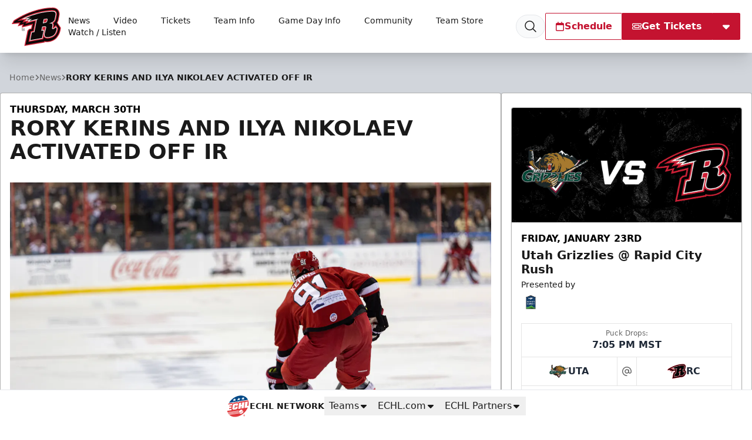

--- FILE ---
content_type: text/html; charset=UTF-8
request_url: https://rapidcityrush.com/news/2023/03/rory-kerins-and-ilya-nikolaev-activated-off-ir
body_size: 32550
content:
<!DOCTYPE html>
<html lang="en" class="scroll-smooth">

<head>
    <meta charset="utf-8">
    <meta name="viewport" content="width=device-width, initial-scale=1  viewport-fit=cover">

    <title>RORY KERINS AND ILYA NIKOLAEV ACTIVATED OFF IR | Rapid City Rush</title>
            <meta name="description" content="(RAPID CITY, S.D.) – The Rapid City Rush, proud ECHL affiliate of the NHL’s Calgary Flames announced on Thursday via a Black Hills Chiropractic Roster Adjustment that forwards Ilya Nikolaev and Rory Kerins have each been activated off injured reserve. Nikolaev has appeared in 32 games for the...">
            
    <meta property="og:title" content="RORY KERINS AND ILYA NIKOLAEV ACTIVATED OFF IR">
    <meta property="og:type" content="website">
    <meta property="og:url" content="https://rapidcityrush.com/news/2023/03/rory-kerins-and-ilya-nikolaev-activated-off-ir">
    <meta property="og:image" content="https://echl.imgix.net/production/rc/post/2049/featured_image/8cece6f6-d537-484d-8d1a-d12751c6ec11/KERINS_2_11.25?ar=1200%3A630&amp;auto=compress%2Cformat&amp;crop=faces%2Ccenter&amp;fit=crop&amp;w=1200&amp;s=60e99385e981504f810b27c7071dc087">
    <meta property="og:image:width" content="1200">
    <meta property="og:image:height" content="630">
    <meta property="og:description" content="(RAPID CITY, S.D.) – The Rapid City Rush, proud ECHL affiliate of the NHL’s Calgary Flames announced on Thursday via a Black Hills Chiropractic Roster Adjustment that forwards Ilya Nikolaev and Rory Kerins have each been activated off injured reserve. Nikolaev has appeared in 32 games for the...">
    <meta property="og:site_name" content="Rapid City Rush">

    <meta name="twitter:card" content="summary_large_image">
            <meta name="twitter:site" content="@RapidCityRush">
    
    
    
    <link rel="apple-touch-icon" sizes="180x180" href="https://echl.imgix.net/production/rc/siteconfiguration/1/site_logo_raster/403a4b54-82c9-41b0-b376-da49149678d9/media-librarynEezjC?auto=compress&amp;fill=solid&amp;fill-color=0FFF&amp;fit=fill&amp;fm=png&amp;h=180&amp;w=180&amp;s=6698a67144c22bc75dbb2baa4affdbf1">
            <link rel="icon" type="image/png" sizes="192x192" href="https://echl.imgix.net/production/rc/siteconfiguration/1/site_logo_raster/403a4b54-82c9-41b0-b376-da49149678d9/media-librarynEezjC?auto=compress&amp;fill=solid&amp;fill-color=0FFF&amp;fit=fill&amp;fm=png&amp;h=192&amp;w=192&amp;s=562a1dec91e7150f70f2269d47c91137">
            <link rel="icon" type="image/png" sizes="180x180" href="https://echl.imgix.net/production/rc/siteconfiguration/1/site_logo_raster/403a4b54-82c9-41b0-b376-da49149678d9/media-librarynEezjC?auto=compress&amp;fill=solid&amp;fill-color=0FFF&amp;fit=fill&amp;fm=png&amp;h=180&amp;w=180&amp;s=6698a67144c22bc75dbb2baa4affdbf1">
            <link rel="icon" type="image/png" sizes="128x128" href="https://echl.imgix.net/production/rc/siteconfiguration/1/site_logo_raster/403a4b54-82c9-41b0-b376-da49149678d9/media-librarynEezjC?auto=compress&amp;fill=solid&amp;fill-color=0FFF&amp;fit=fill&amp;fm=png&amp;h=128&amp;w=128&amp;s=d14dee6a50f08b30d272b4b7843622c9">
            <link rel="icon" type="image/png" sizes="32x32" href="https://echl.imgix.net/production/rc/siteconfiguration/1/site_logo_raster/403a4b54-82c9-41b0-b376-da49149678d9/media-librarynEezjC?auto=compress&amp;fill=solid&amp;fill-color=0FFF&amp;fit=fill&amp;fm=png&amp;h=32&amp;w=32&amp;s=e3eed255a93524ada62f4d1daefdf0ef">
            <link rel="icon" type="image/png" sizes="16x16" href="https://echl.imgix.net/production/rc/siteconfiguration/1/site_logo_raster/403a4b54-82c9-41b0-b376-da49149678d9/media-librarynEezjC?auto=compress&amp;fill=solid&amp;fill-color=0FFF&amp;fit=fill&amp;fm=png&amp;h=16&amp;w=16&amp;s=74bfb6e2b74c226c1ae2dea86d786d7c">
        <link rel="manifest" href="https://rapidcityrush.com/site.webmanifest">
    <meta name="msapplication-TileColor" content="#c41330">

    <!-- Fonts -->
    
    <link rel="preconnect" href="https://fonts.googleapis.com">
    <link rel="preconnect" href="https://fonts.gstatic.com" crossorigin>
    <link href="https://fonts.googleapis.com/css2?family=Open+Sans:wght@300;500;700;800&display=swap" rel="stylesheet">

    <!-- Styles -->

    
    
    

    <style>
        * {
            --color-brand-primary: 196  19  48;
            --color-brand-secondary: 0  0  0;
            --color-brand-tertiary: 204  204  204;
            --color-action: 196  19  48;
            --color-action-reverse: 255  255  255;
                    --color-alternate: 204  204  204;
        --color-alternate-reverse: 0  0  0;
        --color-game-home-background: 204  204  204;
        --color-game-home-background-alternate: 204  204  204;
        --color-game-home-foreground: 0  0  0;
        --color-game-home-foreground-alternate: 0  0  0;
        --color-game-away-background: 0  0  0;
        --color-game-away-background-alternate: 0  0  0;
        --color-game-away-foreground: 255  255  255;
        --color-game-away-foreground-alternate: 255  255  255;
        --color-event-background: 255  255  255;
        --color-event-background-alternate: 255  255  255;
        --color-event-foreground: 0  0  0;
        --color-event-foreground-alternate: 0  0  0;
        }
    </style>
    <link rel="preload" as="style" href="https://rapidcityrush.com/build/assets/app.b0128429.css" /><link rel="stylesheet" href="https://rapidcityrush.com/build/assets/app.b0128429.css" />
            <style >[wire\:loading], [wire\:loading\.delay], [wire\:loading\.inline-block], [wire\:loading\.inline], [wire\:loading\.block], [wire\:loading\.flex], [wire\:loading\.table], [wire\:loading\.grid], [wire\:loading\.inline-flex] {display: none;}[wire\:loading\.delay\.shortest], [wire\:loading\.delay\.shorter], [wire\:loading\.delay\.short], [wire\:loading\.delay\.long], [wire\:loading\.delay\.longer], [wire\:loading\.delay\.longest] {display:none;}[wire\:offline] {display: none;}[wire\:dirty]:not(textarea):not(input):not(select) {display: none;}input:-webkit-autofill, select:-webkit-autofill, textarea:-webkit-autofill {animation-duration: 50000s;animation-name: livewireautofill;}@keyframes livewireautofill { from {} }</style>
    
    
    <script async src='https://securepubads.g.doubleclick.net/tag/js/gpt.js'></script>
        <script>
            window.googletag = window.googletag || {cmd: []};
            var googletag = window.googletag;

            //GAM Tag
            googletag.cmd.push(function() {
                var leaderboardMapping = googletag.sizeMapping()
                    .addSize([0, 0], [[320, 50]])
                    .addSize([728, 0], [[728, 90]])
                    .addSize([970, 0], [[728, 90], [970, 90]])
                    .build();
                var rectangleMapping = googletag.sizeMapping()
                    .addSize([0, 0], [[300, 250]])
                    .build();

                                                                                        googletag.defineSlot('/1070519/rc_leaderboard', [[970, 90], [728, 90], [320, 50]], 'div-gpt-ad-5265fc93-9d8f-4594-b52c-4ad58a03b1a1')
                                .defineSizeMapping(leaderboardMapping)
                                                                    .setTargeting( 'echlplacement', ["ATF"] ) 
                                                                .addService(googletag.pubads());
                                                                                                                                    googletag.defineSlot('/1070519/rc_300x250', [[300, 250]], 'div-gpt-ad-8dc0324f-d3aa-46ff-a7ea-3919a75b7001')
                                .defineSizeMapping(rectangleMapping)
                                                                    .setTargeting( 'echlplacement', ["rail"] ) 
                                                                .addService(googletag.pubads());
                                                                                                                                    googletag.defineSlot('/1070519/rc_leaderboard', [[970, 90], [728, 90], [320, 50]], 'div-gpt-ad-e1a04c06-1318-4fb5-95a2-34c15586d0a7')
                                .defineSizeMapping(leaderboardMapping)
                                                                    .setTargeting( 'echlplacement', ["BTF"] ) 
                                                                .addService(googletag.pubads());
                                                                                                                                    googletag.defineSlot('/1070519/rc_leaderboard', [[970, 90], [728, 90], [320, 50]], 'div-gpt-ad-e83b91cb-6e7e-4ede-ad20-3cc3251269e1')
                                .defineSizeMapping(leaderboardMapping)
                                                                .addService(googletag.pubads());
                                                            
                googletag.pubads().enableSingleRequest();
                googletag.pubads().collapseEmptyDivs();
                                
                                                                        googletag.pubads().setTargeting( "echlpage", ["news"] );
                                                                            googletag.enableServices();
            });
        </script>
    
    
</head>

<body>
        <main class="flex min-h-screen flex-col items-start justify-between bg-gray-300 text-primary">
        <header
    x-data="{ open: false,searchOpen: false }"
    x-on:closenav.window="open = false;"
    x-on:click.outside="open = false"
    x-on:opensearch.window="searchOpen = true; $refs.searchDialog.showModal(); $nextTick(() => $refs.searchInput.focus())"
    x-on:keydown.slash.window="if (['INPUT','TEXTAREA','SELECT'].indexOf($event.target.tagName) === -1) { $dispatch('opensearch'); }"
    class="sticky top-0 z-30 flex h-[65px] w-full items-center shadow-xl md:h-[80px] lg:h-[90px]"
    
    :style="open ? 'z-index: 999' : ''"
>
    <div
        x-show="open"
        x-cloak
        x-transition:enter="ease-out duration-300"
        x-transition:enter-start="opacity-0"
        x-transition:enter-end="opacity-100"
        x-transition:leave="ease-in duration-300"
        x-transition:leave-start="opacity-100"
        x-transition:leave-end="opacity-0"
        class="pointer-events-none absolute inset-0 h-screen w-screen bg-black/30 xl:hidden">
    </div>
    <div class="z-30 flex h-full w-full items-center bg-white text-primary px-safe pt-safe"
        :class="open ? 'shadow-lg' : ''">
        <div class="px-2 lg:px-4 w-full h-full">
    <div class="flex h-full items-center justify-between p-1">
                <div class="flex items-center gap-4">
                    <a href="https://rapidcityrush.com">
                        <img
                            src="https://echl.imgix.net/production/rc/siteconfiguration/1/site_logo/c2891c30-48a6-4c81-a608-8b20a568bc92/RC.svg?s=0a8effc9ebe5bf2d69b7c8acbdc5d4d3"
                            alt="Rapid City Rush"
                            class="h-[60px] w-auto md:h-[75px]"
                        >
                        <span class="sr-only">Rapid City Rush</span>
                    </a>
                    <nav class="tw-hidden xl:[@media(hover:hover)]:flex" x-data="{
    openIndex: null,
    timeout: false,
    open(index) {
        this.openIndex = index;
        if (this.timeout) {
            clearTimeout(this.timeout);
            this.timeout = false;
        }
    },
    click(event, index) {
        if (!('ontouchstart' in document.documentElement)) return;

        if (this.openIndex === index) {
            this.openIndex = null;
        } else {
            event.preventDefault();
            this.open(index);
        }
    },
    mouseover(index) {
        if ('ontouchstart' in document.documentElement) return;

        this.open(index);
    },
    mouseout(index) {
        if ('ontouchstart' in document.documentElement) return;

        if (this.timeout) {
            clearTimeout(this.timeout);
        }
        this.timeout = setTimeout(() => {
            if (this.openIndex === index) {
                this.openIndex = null;
            }
        }, 200);
    },
    close() {
        this.openIndex = null;
    },
}" @touchstart.stop @touchstart.window="close" aria-label="Main Navigation">

        
    <ul class="flex flex-wrap">
        
                    <li     class="relative flex">
            <a
            href="https://rapidcityrush.com/news"
            target="_self"
            class="flex group gap-1 items-center hover:bg-black/5 hover:text-team-action justify-center px-3 text-primary transition duration-100 whitespace-nowrap rounded-sm text-sm"
                    >
            News
                                        <div class="relative h-4 w-4">
    
    
    
    <div
        class="[@media(hover:hover)]:translate-x-0 [@media(hover:hover)]:group-hover:translate-x-1 absolute inset-0 text-team-action transition-all duration-300">
                    
            <svg xmlns="http://www.w3.org/2000/svg" fill="none" viewBox="0 0 24 24" stroke-width="2"
                stroke="currentColor"
                aria-hidden="true" data-slot="icon">
                <path stroke-linecap="round" stroke-linejoin="round" d="M17.25 8.25 21 12m0 0-3.75 3.75M21 12H3" />
            </svg>
            </div>
</div>
                    </a>
    
    </li>
                    <li     class="relative flex">
            <a
            href="https://rapidcityrush.com/videos"
            target="_self"
            class="flex group gap-1 items-center hover:bg-black/5 hover:text-team-action justify-center px-3 text-primary transition duration-100 whitespace-nowrap rounded-sm text-sm"
                    >
            Video
                                        <div class="relative h-4 w-4">
    
    
    
    <div
        class="[@media(hover:hover)]:translate-x-0 [@media(hover:hover)]:group-hover:translate-x-1 absolute inset-0 text-team-action transition-all duration-300">
                    
            <svg xmlns="http://www.w3.org/2000/svg" fill="none" viewBox="0 0 24 24" stroke-width="2"
                stroke="currentColor"
                aria-hidden="true" data-slot="icon">
                <path stroke-linecap="round" stroke-linejoin="round" d="M17.25 8.25 21 12m0 0-3.75 3.75M21 12H3" />
            </svg>
            </div>
</div>
                    </a>
    
    </li>
                    <li  @mouseover.prevent="mouseover(2)"
            @mouseout.prevent="mouseout(2)"     class="relative flex">
            <a
            href="https://rapidcityrush.com/tickets"
            target="_self"
            class="flex group gap-1 items-center hover:bg-black/5 hover:text-team-action justify-center px-3 text-primary transition duration-100 whitespace-nowrap rounded-sm text-sm"
                            aria-controls="largeMenuContainer_2"
                :aria-expanded="openIndex === 2"
                @click.stop="(e) => click(e, 2)"
                :class="openIndex === 2 && 'bg-black/5 '"
                    >
            Tickets
                                        <div class="relative h-4 w-4">
    
            <div class="absolute inset-0 text-team-action transition-all duration-300 group-hover:opacity-0">
            <svg xmlns="http://www.w3.org/2000/svg" viewBox="0 0 20 20" fill="currentColor" aria-hidden="true"
                data-slot="icon">
                <path fill-rule="evenodd"
                    d="M5.22 8.22a.75.75 0 0 1 1.06 0L10 11.94l3.72-3.72a.75.75 0 1 1 1.06 1.06l-4.25 4.25a.75.75 0 0 1-1.06 0L5.22 9.28a.75.75 0 0 1 0-1.06Z"
                    clip-rule="evenodd" />
            </svg>
        </div>
    
    
    <div
        class="opacity-0 group-hover:opacity-100 [@media(hover:hover)]:-translate-x-1 [@media(hover:hover)]:group-hover:translate-x-0 absolute inset-0 text-team-action transition-all duration-300">
                    
            <svg xmlns="http://www.w3.org/2000/svg" fill="none" viewBox="0 0 24 24" stroke-width="2"
                stroke="currentColor"
                aria-hidden="true" data-slot="icon">
                <path stroke-linecap="round" stroke-linejoin="round" d="M17.25 8.25 21 12m0 0-3.75 3.75M21 12H3" />
            </svg>
            </div>
</div>
                    </a>
    
            <ul id="largeMenuContainer_2" class="absolute top-[calc(100%+5px)] z-10 w-full min-w-[200px] divide-y rounded border border-black/20 bg-white shadow-xl"
            x-show="openIndex === 2" x-cloak x-transition>
                                            <li class="relative"
                    >
                    <a class="flex items-center justify-between px-4 py-2 hover:bg-gray-50 hover:text-team-action"
                        href="https://rapidcityrush.com/tickets/season-tickets"
                                                target="_self"
                        >
                        Season Tickets

                                            </a>

                    
                </li>
                                            <li class="relative"
                    >
                    <a class="flex items-center justify-between px-4 py-2 hover:bg-gray-50 hover:text-team-action"
                        href="https://rapidcityrush.com/tickets/groups"
                                                target="_self"
                        >
                        Group Tickets

                                            </a>

                    
                </li>
                                            <li class="relative"
                    >
                    <a class="flex items-center justify-between px-4 py-2 hover:bg-gray-50 hover:text-team-action"
                        href="https://rapidcityrush.com/tickets/single-game-tickets"
                                                target="_self"
                        >
                        Single Game Tickets

                                            </a>

                    
                </li>
                                            <li class="relative"
                    >
                    <a class="flex items-center justify-between px-4 py-2 hover:bg-gray-50 hover:text-team-action"
                        href="https://rapidcityrush.com/tickets/specialty-ticket-promotions"
                                                target="_self"
                        >
                        Specialty Ticket Promotions

                                            </a>

                    
                </li>
                                            <li class="relative"
                    >
                    <a class="flex items-center justify-between px-4 py-2 hover:bg-gray-50 hover:text-team-action"
                        href="https://rapidcityrush.com/tickets/premium-seating"
                                                target="_self"
                        >
                        Premium Seating

                                            </a>

                    
                </li>
                                            <li class="relative"
                    >
                    <a class="flex items-center justify-between px-4 py-2 hover:bg-gray-50 hover:text-team-action"
                        href="https://www.ticketsmarter.com/p/rapid-city-rush-tickets?utm_source=rapidcityrush&amp;utm_medium=sitetextlink&amp;utm_campaign=partners"
                                                target="_blank"
                        >
                        TicketSmarter - Ticket Resale Marketplace

                                            </a>

                    
                </li>
                                            <li class="relative"
                    >
                    <a class="flex items-center justify-between px-4 py-2 hover:bg-gray-50 hover:text-team-action"
                        href="https://rapidcityrush.com/ticketsmarter-concert-guide"
                                                target="_self"
                        >
                        TicketSmarter - Rush Concert Guide

                                            </a>

                    
                </li>
                    </ul>
    </li>
                    <li  @mouseover.prevent="mouseover(3)"
            @mouseout.prevent="mouseout(3)"     class="relative flex">
            <a
            href="#"
            target="_self"
            class="flex group gap-1 items-center hover:bg-black/5 hover:text-team-action justify-center px-3 text-primary transition duration-100 whitespace-nowrap rounded-sm text-sm"
                            aria-controls="largeMenuContainer_3"
                :aria-expanded="openIndex === 3"
                @click.stop="(e) => click(e, 3)"
                :class="openIndex === 3 && 'bg-black/5 '"
                    >
            Team Info
                                        <div class="relative h-4 w-4">
    
            <div class="absolute inset-0 text-team-action transition-all duration-300 group-hover:opacity-0">
            <svg xmlns="http://www.w3.org/2000/svg" viewBox="0 0 20 20" fill="currentColor" aria-hidden="true"
                data-slot="icon">
                <path fill-rule="evenodd"
                    d="M5.22 8.22a.75.75 0 0 1 1.06 0L10 11.94l3.72-3.72a.75.75 0 1 1 1.06 1.06l-4.25 4.25a.75.75 0 0 1-1.06 0L5.22 9.28a.75.75 0 0 1 0-1.06Z"
                    clip-rule="evenodd" />
            </svg>
        </div>
    
    
    <div
        class="opacity-0 group-hover:opacity-100 [@media(hover:hover)]:-translate-x-1 [@media(hover:hover)]:group-hover:translate-x-0 absolute inset-0 text-team-action transition-all duration-300">
                                                
                <svg xmlns="http://www.w3.org/2000/svg" fill="none" viewBox="0 0 24 24" stroke-width="2"
                    stroke="currentColor" aria-hidden="true" data-slot="icon">
                    <path stroke-linecap="round" stroke-linejoin="round" d="M17.25 8.25 21 12m0 0-3.75 3.75M21 12H3" />
                </svg>
                        </div>
</div>
                    </a>
    
            <ul id="largeMenuContainer_3" class="absolute top-[calc(100%+5px)] z-10 w-full min-w-[200px] divide-y rounded border border-black/20 bg-white shadow-xl"
            x-show="openIndex === 3" x-cloak x-transition>
                                            <li class="relative"
                    >
                    <a class="flex items-center justify-between px-4 py-2 hover:bg-gray-50 hover:text-team-action"
                        href="https://rapidcityrush.com/team/roster"
                                                target="_self"
                        >
                        Roster

                                            </a>

                    
                </li>
                                            <li class="relative"
                    >
                    <a class="flex items-center justify-between px-4 py-2 hover:bg-gray-50 hover:text-team-action"
                        href="https://rapidcityrush.com/team/statistics"
                                                target="_self"
                        >
                        Statistics

                                            </a>

                    
                </li>
                                            <li class="relative"
                    >
                    <a class="flex items-center justify-between px-4 py-2 hover:bg-gray-50 hover:text-team-action"
                        href="https://rapidcityrush.com/team/standings"
                                                target="_self"
                        >
                        Standings

                                            </a>

                    
                </li>
                                            <li class="relative"
                    >
                    <a class="flex items-center justify-between px-4 py-2 hover:bg-gray-50 hover:text-team-action"
                        href="https://rapidcityrush.com/team/staff"
                                                target="_self"
                        >
                        Front Office Staff

                                            </a>

                    
                </li>
                                            <li class="relative"
                    >
                    <a class="flex items-center justify-between px-4 py-2 hover:bg-gray-50 hover:text-team-action"
                        href="https://rapidcityrush.com/team/hockey-operations"
                                                target="_self"
                        >
                        Hockey Operations

                                            </a>

                    
                </li>
                                            <li class="relative"
                    >
                    <a class="flex items-center justify-between px-4 py-2 hover:bg-gray-50 hover:text-team-action"
                        href="https://rapidcityrush.com/partners"
                                                target="_self"
                        >
                        Corporate Partners

                                            </a>

                    
                </li>
                                            <li class="relative"
                    >
                    <a class="flex items-center justify-between px-4 py-2 hover:bg-gray-50 hover:text-team-action"
                        href="https://rapidcityrush.com/team/heart-and-soul"
                                                target="_self"
                        >
                        Blaine Jarvis Heart and Soul Award

                                            </a>

                    
                </li>
                    </ul>
    </li>
                    <li  @mouseover.prevent="mouseover(4)"
            @mouseout.prevent="mouseout(4)"     class="relative flex">
            <a
            href="#"
            target="_self"
            class="flex group gap-1 items-center hover:bg-black/5 hover:text-team-action justify-center px-3 text-primary transition duration-100 whitespace-nowrap rounded-sm text-sm"
                            aria-controls="largeMenuContainer_4"
                :aria-expanded="openIndex === 4"
                @click.stop="(e) => click(e, 4)"
                :class="openIndex === 4 && 'bg-black/5 '"
                    >
            Game Day Info
                                        <div class="relative h-4 w-4">
    
            <div class="absolute inset-0 text-team-action transition-all duration-300 group-hover:opacity-0">
            <svg xmlns="http://www.w3.org/2000/svg" viewBox="0 0 20 20" fill="currentColor" aria-hidden="true"
                data-slot="icon">
                <path fill-rule="evenodd"
                    d="M5.22 8.22a.75.75 0 0 1 1.06 0L10 11.94l3.72-3.72a.75.75 0 1 1 1.06 1.06l-4.25 4.25a.75.75 0 0 1-1.06 0L5.22 9.28a.75.75 0 0 1 0-1.06Z"
                    clip-rule="evenodd" />
            </svg>
        </div>
    
    
    <div
        class="opacity-0 group-hover:opacity-100 [@media(hover:hover)]:-translate-x-1 [@media(hover:hover)]:group-hover:translate-x-0 absolute inset-0 text-team-action transition-all duration-300">
                                                
                <svg xmlns="http://www.w3.org/2000/svg" fill="none" viewBox="0 0 24 24" stroke-width="2"
                    stroke="currentColor" aria-hidden="true" data-slot="icon">
                    <path stroke-linecap="round" stroke-linejoin="round" d="M17.25 8.25 21 12m0 0-3.75 3.75M21 12H3" />
                </svg>
                        </div>
</div>
                    </a>
    
            <ul id="largeMenuContainer_4" class="absolute top-[calc(100%+5px)] z-10 w-full min-w-[200px] divide-y rounded border border-black/20 bg-white shadow-xl"
            x-show="openIndex === 4" x-cloak x-transition>
                                            <li class="relative"
                    >
                    <a class="flex items-center justify-between px-4 py-2 hover:bg-gray-50 hover:text-team-action"
                        href="https://rapidcityrush.com/community/chuck-a-puck"
                                                target="_self"
                        >
                        Chuck-A-Puck

                                            </a>

                    
                </li>
                                            <li class="relative"
                    >
                    <a class="flex items-center justify-between px-4 py-2 hover:bg-gray-50 hover:text-team-action"
                        href="https://rapidcityrush.com/hero-of-the-game"
                                                target="_self"
                        >
                        Hero of the Game

                                            </a>

                    
                </li>
                                            <li class="relative"
                    >
                    <a class="flex items-center justify-between px-4 py-2 hover:bg-gray-50 hover:text-team-action"
                        href="https://rapidcityrush.com/student-athlete-of-the-game"
                                                target="_self"
                        >
                        Student-Athlete of the Game

                                            </a>

                    
                </li>
                                            <li class="relative"
                    >
                    <a class="flex items-center justify-between px-4 py-2 hover:bg-gray-50 hover:text-team-action"
                        href="https://rapidcityrush.com/video-board-announcements"
                                                target="_self"
                        >
                        Video Board Announcements

                                            </a>

                    
                </li>
                                            <li class="relative"
                    >
                    <a class="flex items-center justify-between px-4 py-2 hover:bg-gray-50 hover:text-team-action"
                        href="https://rapidcityrush.com/gameday/pick-me"
                                                target="_self"
                        >
                        Pick Me!

                                            </a>

                    
                </li>
                                            <li class="relative"
                    >
                    <a class="flex items-center justify-between px-4 py-2 hover:bg-gray-50 hover:text-team-action"
                        href="https://rapidcityrush.com/national-anthem"
                                                target="_self"
                        >
                        National Anthem

                                            </a>

                    
                </li>
                                            <li class="relative"
                    >
                    <a class="flex items-center justify-between px-4 py-2 hover:bg-gray-50 hover:text-team-action"
                        href="https://rapidcityrush.com/gameday/kids-captain"
                                                target="_self"
                        >
                        Kids Captain

                                            </a>

                    
                </li>
                    </ul>
    </li>
                    <li  @mouseover.prevent="mouseover(5)"
            @mouseout.prevent="mouseout(5)"     class="relative flex">
            <a
            href="#"
            target="_self"
            class="flex group gap-1 items-center hover:bg-black/5 hover:text-team-action justify-center px-3 text-primary transition duration-100 whitespace-nowrap rounded-sm text-sm"
                            aria-controls="largeMenuContainer_5"
                :aria-expanded="openIndex === 5"
                @click.stop="(e) => click(e, 5)"
                :class="openIndex === 5 && 'bg-black/5 '"
                    >
            Community
                                        <div class="relative h-4 w-4">
    
            <div class="absolute inset-0 text-team-action transition-all duration-300 group-hover:opacity-0">
            <svg xmlns="http://www.w3.org/2000/svg" viewBox="0 0 20 20" fill="currentColor" aria-hidden="true"
                data-slot="icon">
                <path fill-rule="evenodd"
                    d="M5.22 8.22a.75.75 0 0 1 1.06 0L10 11.94l3.72-3.72a.75.75 0 1 1 1.06 1.06l-4.25 4.25a.75.75 0 0 1-1.06 0L5.22 9.28a.75.75 0 0 1 0-1.06Z"
                    clip-rule="evenodd" />
            </svg>
        </div>
    
    
    <div
        class="opacity-0 group-hover:opacity-100 [@media(hover:hover)]:-translate-x-1 [@media(hover:hover)]:group-hover:translate-x-0 absolute inset-0 text-team-action transition-all duration-300">
                                                
                <svg xmlns="http://www.w3.org/2000/svg" fill="none" viewBox="0 0 24 24" stroke-width="2"
                    stroke="currentColor" aria-hidden="true" data-slot="icon">
                    <path stroke-linecap="round" stroke-linejoin="round" d="M17.25 8.25 21 12m0 0-3.75 3.75M21 12H3" />
                </svg>
                        </div>
</div>
                    </a>
    
            <ul id="largeMenuContainer_5" class="absolute top-[calc(100%+5px)] z-10 w-full min-w-[200px] divide-y rounded border border-black/20 bg-white shadow-xl"
            x-show="openIndex === 5" x-cloak x-transition>
                                            <li class="relative"
                    >
                    <a class="flex items-center justify-between px-4 py-2 hover:bg-gray-50 hover:text-team-action"
                        href="https://rapidcityrush.com/communityspotlight"
                                                target="_self"
                        >
                        Loyal Plumbing Community Spotlight

                                            </a>

                    
                </li>
                                            <li class="relative"
                    >
                    <a class="flex items-center justify-between px-4 py-2 hover:bg-gray-50 hover:text-team-action"
                        href="https://rapidcityrush.com/kokos-kids-club"
                                                target="_self"
                        >
                        Koko&#039;s Kids Club

                                            </a>

                    
                </li>
                                            <li class="relative"
                    >
                    <a class="flex items-center justify-between px-4 py-2 hover:bg-gray-50 hover:text-team-action"
                        href="https://rapidcityrush.com/5th-line-club"
                                                target="_self"
                        >
                        5th Line Club

                                            </a>

                    
                </li>
                                            <li class="relative"
                    >
                    <a class="flex items-center justify-between px-4 py-2 hover:bg-gray-50 hover:text-team-action"
                        href="https://rapidcityrush.com/crumblhockeymomofthemonth"
                                                target="_self"
                        >
                        Crumbl Cookies Hockey Mom of the Month

                                            </a>

                    
                </li>
                                            <li class="relative"
                    >
                    <a class="flex items-center justify-between px-4 py-2 hover:bg-gray-50 hover:text-team-action"
                        href="https://rapidcityrush.com/donation-requests"
                                                target="_self"
                        >
                        Donation Requests

                                            </a>

                    
                </li>
                                            <li class="relative"
                    >
                    <a class="flex items-center justify-between px-4 py-2 hover:bg-gray-50 hover:text-team-action"
                        href="https://rapidcityrush.com/nugget"
                                                target="_self"
                        >
                        Mascot Appearance Request

                                            </a>

                    
                </li>
                                            <li class="relative"
                    >
                    <a class="flex items-center justify-between px-4 py-2 hover:bg-gray-50 hover:text-team-action"
                        href="https://rapidcityrush.com/community/team-appearance-request"
                                                target="_self"
                        >
                        Team Appearance Request

                                            </a>

                    
                </li>
                                            <li class="relative"
                    >
                    <a class="flex items-center justify-between px-4 py-2 hover:bg-gray-50 hover:text-team-action"
                        href="https://rapidcityrush.com/community/youth-hockey"
                                                target="_self"
                        >
                        Youth Hockey

                                            </a>

                    
                </li>
                                            <li class="relative"
                    >
                    <a class="flex items-center justify-between px-4 py-2 hover:bg-gray-50 hover:text-team-action"
                        href="https://rapidcityrush.com/letsplayhockey"
                                                target="_self"
                        >
                        Great Clips Let&#039;s Play Hockey Kid of the Game

                                            </a>

                    
                </li>
                                            <li class="relative"
                    >
                    <a class="flex items-center justify-between px-4 py-2 hover:bg-gray-50 hover:text-team-action"
                        href="https://fans.winwithdash.com/team/rapidcityrush"
                                                target="_blank"
                        >
                        DASH Auctions

                                            </a>

                    
                </li>
                    </ul>
    </li>
                    <li     class="relative flex">
            <a
            href="https://ajscreening.com/rush/"
            target="_blank"
            class="flex group gap-1 items-center hover:bg-black/5 hover:text-team-action justify-center px-3 text-primary transition duration-100 whitespace-nowrap rounded-sm text-sm"
                    >
            Team Store
                                        <div class="relative h-4 w-4">
    
    
    
    <div
        class="[@media(hover:hover)]:translate-x-0 [@media(hover:hover)]:group-hover:translate-x-1 absolute inset-0 text-team-action transition-all duration-300">
                                                
                <svg xmlns="http://www.w3.org/2000/svg" fill="none" viewBox="0 0 24 24" stroke-width="2"
                    stroke="currentColor" aria-hidden="true" data-slot="icon">
                    <path stroke-linecap="round" stroke-linejoin="round"
                        d="M13.5 6H5.25A2.25 2.25 0 0 0 3 8.25v10.5A2.25 2.25 0 0 0 5.25 21h10.5A2.25 2.25 0 0 0 18 18.75V10.5m-10.5 6L21 3m0 0h-5.25M21 3v5.25" />
                </svg>
                        </div>
</div>
                    </a>
    
    </li>
                    <li     class="relative flex">
            <a
            href="https://rapidcityrush.com/gameday/watch-listen"
            target="_self"
            class="flex group gap-1 items-center hover:bg-black/5 hover:text-team-action justify-center px-3 text-primary transition duration-100 whitespace-nowrap rounded-sm text-sm"
                    >
            Watch / Listen
                                        <div class="relative h-4 w-4">
    
    
    
    <div
        class="[@media(hover:hover)]:translate-x-0 [@media(hover:hover)]:group-hover:translate-x-1 absolute inset-0 text-team-action transition-all duration-300">
                    
            <svg xmlns="http://www.w3.org/2000/svg" fill="none" viewBox="0 0 24 24" stroke-width="2"
                stroke="currentColor"
                aria-hidden="true" data-slot="icon">
                <path stroke-linecap="round" stroke-linejoin="round" d="M17.25 8.25 21 12m0 0-3.75 3.75M21 12H3" />
            </svg>
            </div>
</div>
                    </a>
    
    </li>
        
        
            </ul>

    <button @click="$dispatch('opensearch')" title="Search"
        class="ml-2 rounded-full border border-gray-200 bg-gray-50 px-3 py-1 transition duration-100 hover:bg-black/5 hover:text-team-action">
        <div class="h-6 w-6">
            <svg xmlns="http://www.w3.org/2000/svg" fill="none" viewBox="0 0 24 24" stroke-width="1.5"
                stroke="currentColor" aria-hidden="true" data-slot="icon">
                <path stroke-linecap="round" stroke-linejoin="round"
                    d="m21 21-5.197-5.197m0 0A7.5 7.5 0 1 0 5.196 5.196a7.5 7.5 0 0 0 10.607 10.607Z" />
            </svg>
        </div>
    </button>


</nav>
                </div>
                <div class="flex items-center gap-2">
                                                                        <div class="tw-hidden md:flex">
                                <div
        class="flex rounded-sm border border-transparent hover:scale-x-101 duration-300 transition-all hover:shadow-lg border !border-team-action !bg-team-inverted !text-team-action hover:bg-primary/90">
                                <a class="flex flex-1 whitespace-nowrap gap-2 !p-4 !px-4 !py-2 !xl:px-8 !font-bold h-[44px] min-w-[44px] items-center justify-center !bg-transparent !text-inherit !text-base" href="https://rapidcityrush.com#schedule" x-on:click="$dispatch('closenav')" target="_self">
                <svg class="h-4 w-4" fill="currentColor" xmlns="http://www.w3.org/2000/svg" viewBox="0 0 448 512"><!--! Font Awesome Pro 6.4.2 by @fontawesome - https://fontawesome.com License - https://fontawesome.com/license (Commercial License) Copyright 2023 Fonticons, Inc. --><path d="M152 24c0-13.3-10.7-24-24-24s-24 10.7-24 24V64H64C28.7 64 0 92.7 0 128v16 48V448c0 35.3 28.7 64 64 64H384c35.3 0 64-28.7 64-64V192 144 128c0-35.3-28.7-64-64-64H344V24c0-13.3-10.7-24-24-24s-24 10.7-24 24V64H152V24zM48 192H400V448c0 8.8-7.2 16-16 16H64c-8.8 0-16-7.2-16-16V192z"/></svg>
                Schedule
                
            </a>
            </div>
                            </div>
                                                                            <div x-data="{ open: false }" class="group relative">
        <div class="flex gap-px">
            <div
                class="relative group-hover:shadow-lg transition-all duration-300 !bg-team-action !text-team-action-reverse border !border-team-action" href="https://rapidcityrush.com/tickets">
                <div
                    class="rounded-l-sm">
                                                                    <a class="flex flex-1 whitespace-nowrap gap-2 !p-4 !px-4 !py-2 !xl:px-8 !font-bold h-[44px] min-w-[44px] items-center justify-center !bg-transparent !text-inherit !text-base" href="https://rapidcityrush.com/tickets" target="_self">
                            <svg class="h-4 w-4" fill="currentColor" xmlns="http://www.w3.org/2000/svg" viewBox="0 0 576 512"><!--! Font Awesome Pro 6.4.2 by @fontawesome - https://fontawesome.com License - https://fontawesome.com/license (Commercial License) Copyright 2023 Fonticons, Inc. --><path d="M64 64C28.7 64 0 92.7 0 128v60.1c0 10.2 6.4 19.2 16 22.6c18.7 6.6 32 24.4 32 45.3s-13.3 38.7-32 45.3c-9.6 3.4-16 12.5-16 22.6V384c0 35.3 28.7 64 64 64H512c35.3 0 64-28.7 64-64V323.9c0-10.2-6.4-19.2-16-22.6c-18.7-6.6-32-24.4-32-45.3s13.3-38.7 32-45.3c9.6-3.4 16-12.5 16-22.6V128c0-35.3-28.7-64-64-64H64zM48 128c0-8.8 7.2-16 16-16H512c8.8 0 16 7.2 16 16v44.9c-28.7 16.6-48 47.6-48 83.1s19.3 66.6 48 83.1V384c0 8.8-7.2 16-16 16H64c-8.8 0-16-7.2-16-16V339.1c28.7-16.6 48-47.6 48-83.1s-19.3-66.6-48-83.1V128zM400 304H176V208H400v96zM128 192V320c0 17.7 14.3 32 32 32H416c17.7 0 32-14.3 32-32V192c0-17.7-14.3-32-32-32H160c-17.7 0-32 14.3-32 32z"/></svg>
                            Get Tickets
                            
                        </a>
                                    </div>
            </div>
            <button
                type="button"
                @click="open = ! open"
                @click.outside="open = false"
                class="flex w-12 items-center justify-center rounded-r-sm text-white group-hover:shadow-lg  transition-all duration-300 !bg-team-action !text-team-action-reverse border !border-team-action" href="https://rapidcityrush.com/tickets" target="_self">
                <svg x-bind:class="{ 'transform rotate-180': open }" class="w-3 transition-all duration-300 color-inherit" fill="currentColor" xmlns="http://www.w3.org/2000/svg" viewBox="0 0 320 512"><!--! Font Awesome Pro 6.4.2 by @fontawesome - https://fontawesome.com License - https://fontawesome.com/license (Commercial License) Copyright 2023 Fonticons, Inc. --><path d="M137.4 374.6c12.5 12.5 32.8 12.5 45.3 0l128-128c9.2-9.2 11.9-22.9 6.9-34.9s-16.6-19.8-29.6-19.8L32 192c-12.9 0-24.6 7.8-29.6 19.8s-2.2 25.7 6.9 34.9l128 128z"/></svg>                <span class="sr-only"></span>
            </button>
            <div x-cloak
                class="absolute right-0 z-50 top-[100%] overflow-hidden rounded-b bg-white text-black shadow-lg"
                x-show="open">
                <div>
            <div class="bg-gray-100 px-2 py-1">
            <span class="text-xs font-semibold uppercase text-secondary">Ticket Categories</span>
        </div>
        <ul class="divide-y">
                            <li>
                    <a href="https://rapidcityrush.com/tickets/single-game-tickets"
                       target="_self"
                        class=" flex px-4 py-2 hover:bg-gray-50 hover:text-team-action">
                        Single Game Tickets
                    </a>
                </li>
                            <li>
                    <a href="https://rapidcityrush.com/tickets/season-tickets"
                       target="_self"
                        class=" flex px-4 py-2 hover:bg-gray-50 hover:text-team-action">
                        Season Tickets &amp; Mini Packs
                    </a>
                </li>
                            <li>
                    <a href="https://rapidcityrush.com/tickets/groups"
                       target="_self"
                        class=" flex px-4 py-2 hover:bg-gray-50 hover:text-team-action">
                        Group Tickets
                    </a>
                </li>
                            <li>
                    <a href="https://rapidcityrush.com/tickets/specialty-ticket-promotions"
                       target="_self"
                        class=" flex px-4 py-2 hover:bg-gray-50 hover:text-team-action">
                        Specialty Ticket Promotions
                    </a>
                </li>
                            <li>
                    <a href="https://rapidcityrush.com/tickets/premium-seating"
                       target="_self"
                        class=" flex px-4 py-2 hover:bg-gray-50 hover:text-team-action">
                        Premium Seating
                    </a>
                </li>
                            <li>
                    <a href="https://rapidcityrush.com/tickets/fundraising"
                       target="_self"
                        class=" flex px-4 py-2 hover:bg-gray-50 hover:text-team-action">
                        Fundraising
                    </a>
                </li>
                    </ul>
                <div class="bg-gray-100 px-2 py-1">
            <span class="text-xs font-semibold uppercase text-secondary">Ticket Sales</span>
        </div>
        <a href="tel:605-716-7825"
            class="flex items-center gap-1 px-4 py-2 hover:bg-gray-50 hover:text-team-action">
            <span>
                <svg class="h-4 w-4" fill="currentColor" xmlns="http://www.w3.org/2000/svg" viewBox="0 0 512 512"><!--! Font Awesome Pro 6.4.2 by @fontawesome - https://fontawesome.com License - https://fontawesome.com/license (Commercial License) Copyright 2023 Fonticons, Inc. --><path d="M164.9 24.6c-7.7-18.6-28-28.5-47.4-23.2l-88 24C12.1 30.2 0 46 0 64C0 311.4 200.6 512 448 512c18 0 33.8-12.1 38.6-29.5l24-88c5.3-19.4-4.6-39.7-23.2-47.4l-96-40c-16.3-6.8-35.2-2.1-46.3 11.6L304.7 368C234.3 334.7 177.3 277.7 144 207.3L193.3 167c13.7-11.2 18.4-30 11.6-46.3l-40-96z"/></svg>            </span>
            <span class="">605-716-7825</span>
        </a>
    

    </div>
            </div>
        </div>
    </div>
                                                                


                    <button
                        x-on:click="open = !open"
                        class="flex size-[44px] items-center justify-center gap-2 rounded-sm border border-black hover:bg-gray-200 lg:gap-4 xl:[@media(hover:hover)]:hidden"
                        aria-controls="mobile-nav"
                        :aria-expanded="open"
                    >
                        <span class="sr-only">Toggle Menu</span>

                        <div x-show="!open" class="h-8 w-8">
                            <svg xmlns="http://www.w3.org/2000/svg" fill="none" viewBox="0 0 24 24"
                                stroke-width="1.5" stroke="currentColor" aria-hidden="true" data-slot="icon">
                                <path stroke-linecap="round" stroke-linejoin="round"
                                    d="M3.75 6.75h16.5M3.75 12h16.5m-16.5 5.25h16.5" />
                            </svg>
                        </div>

                        <div x-show="open" x-cloak class="h-8 w-8">
                            <svg xmlns="http://www.w3.org/2000/svg" fill="none" viewBox="0 0 24 24"
                                stroke-width="1.5" stroke="currentColor" aria-hidden="true" data-slot="icon">
                                <path stroke-linecap="round" stroke-linejoin="round" d="M6 18 18 6M6 6l12 12" />
                            </svg>
                        </div>
                    </button>
                </div>

            </div>
</div>
    </div>

    <div
        x-cloak
        class="absolute top-0 w-full xl:[@media(hover:hover)]:hidden overflow-hidden pointer-events-none"
        :class="open ? 'w-full h-screen' : 'w-0 h-0'"
        id="mobile-nav"
        :aria-hidden="!open"
    >
        <div
            class="absolute top-0 z-20 right-0 w-full max-h-screen lg:h-screen bg-white shadow-2xl transition-all duration-300 pt-[65px] md:pt-[80px] lg:pt-[90px] overflow-x-hidden overflow-y-auto pointer-events-auto"
            :class="open ? 'translate-x-0 opacity-100 w-full' : 'translate-x-full opacity-0 w-0'">
            <nav class="relative grid shadow" x-data="{
    openIndex: null,
    searchOpen: false,
    open(index, $menuRef) {
        this.openIndex = index;

        if ($menuRef) {
            setTimeout(() => $menuRef.scrollIntoView({
                behavior: 'smooth',
                block: 'start',
            }), 350);
        }
    },
    click(event, index, $menuRef) {
        if (this.openIndex === index) {
            this.close();
        } else {
            event.preventDefault();
            this.open(index, $menuRef);
        }
    },
    clickArrow(event, index, $menuRef) {
        if (this.openIndex === index) {
            this.close();
        } else {
            this.open(index, $menuRef);
        }
    },
    close() {
        this.openIndex = null;
    },
    openSearch() {
        $dispatch('opensearch');
        this.close();
        $dispatch('closenav');
    }
}" aria-label="Main Navigation">
                        <div class="md:hidden">
                <div
        class="flex rounded-sm border border-transparent hover:scale-x-101 duration-300 transition-all hover:shadow-lg !bg-team-action !text-team-action-reverse border !border-team-action">
                                <a class="flex flex-1 whitespace-nowrap gap-2 !p-4 !px-4 !py-2 !xl:px-8 !font-bold h-[44px] min-w-[44px] items-center justify-center !bg-transparent !text-inherit !text-base" href="https://rapidcityrush.com#schedule" x-on:click="close(); $dispatch('closenav')" target="_self">
                <svg class="h-4 w-4" fill="currentColor" xmlns="http://www.w3.org/2000/svg" viewBox="0 0 448 512"><!--! Font Awesome Pro 6.4.2 by @fontawesome - https://fontawesome.com License - https://fontawesome.com/license (Commercial License) Copyright 2023 Fonticons, Inc. --><path d="M152 24c0-13.3-10.7-24-24-24s-24 10.7-24 24V64H64C28.7 64 0 92.7 0 128v16 48V448c0 35.3 28.7 64 64 64H384c35.3 0 64-28.7 64-64V192 144 128c0-35.3-28.7-64-64-64H344V24c0-13.3-10.7-24-24-24s-24 10.7-24 24V64H152V24zM48 192H400V448c0 8.8-7.2 16-16 16H64c-8.8 0-16-7.2-16-16V192z"/></svg>
                Schedule
                
            </a>
            </div>
            </div>
                    <ul class="grid divide-y px-safe">
                
                    <li>
    <div class="flex w-full items-center justify-between">
                    <a href="https://rapidcityrush.com/news" title="https://rapidcityrush.com/news" target="_self"
                                    x-on:click.stop="close(); $dispatch('closenav')"
                                class="flex h-12 w-full items-center gap-2 from-black/10 to-black/0 ps-4 group hover:text-team-action hover:bg-black/10"
            >
                News
                <div class="relative h-4 w-4">
    
    
    
    <div
        class="[@media(hover:hover)]:translate-x-0 [@media(hover:hover)]:group-hover:translate-x-1 absolute inset-0 text-team-action transition-all duration-300">
                    
            <svg xmlns="http://www.w3.org/2000/svg" fill="none" viewBox="0 0 24 24" stroke-width="2"
                stroke="currentColor"
                aria-hidden="true" data-slot="icon">
                <path stroke-linecap="round" stroke-linejoin="round" d="M17.25 8.25 21 12m0 0-3.75 3.75M21 12H3" />
            </svg>
            </div>
</div>
            </a>
                        </div>

    
    </li>
                    <li>
    <div class="flex w-full items-center justify-between">
                    <a href="https://rapidcityrush.com/videos" title="https://rapidcityrush.com/videos" target="_self"
                                    x-on:click.stop="close(); $dispatch('closenav')"
                                class="flex h-12 w-full items-center gap-2 from-black/10 to-black/0 ps-4 group hover:text-team-action hover:bg-black/10"
            >
                Video
                <div class="relative h-4 w-4">
    
    
    
    <div
        class="[@media(hover:hover)]:translate-x-0 [@media(hover:hover)]:group-hover:translate-x-1 absolute inset-0 text-team-action transition-all duration-300">
                    
            <svg xmlns="http://www.w3.org/2000/svg" fill="none" viewBox="0 0 24 24" stroke-width="2"
                stroke="currentColor"
                aria-hidden="true" data-slot="icon">
                <path stroke-linecap="round" stroke-linejoin="round" d="M17.25 8.25 21 12m0 0-3.75 3.75M21 12H3" />
            </svg>
            </div>
</div>
            </a>
                        </div>

    
    </li>
                    <li>
    <div class="flex w-full items-center justify-between">
                    <a href="https://rapidcityrush.com/tickets" title="https://rapidcityrush.com/tickets" target="_self"
                                    x-on:click.stop="close(); $dispatch('closenav')"
                                class="flex h-12 w-full items-center gap-2 from-black/10 to-black/0 ps-4 group hover:text-team-action hover:bg-gradient-to-r group-hover:bg-gradient-to-r group-hover:text-team-action"
            >
                Tickets
                <div class="relative h-4 w-4">
    
    
    
    <div
        class="[@media(hover:hover)]:translate-x-0 [@media(hover:hover)]:group-hover:translate-x-1 absolute inset-0 text-team-action transition-all duration-300">
                    
            <svg xmlns="http://www.w3.org/2000/svg" fill="none" viewBox="0 0 24 24" stroke-width="2"
                stroke="currentColor"
                aria-hidden="true" data-slot="icon">
                <path stroke-linecap="round" stroke-linejoin="round" d="M17.25 8.25 21 12m0 0-3.75 3.75M21 12H3" />
            </svg>
            </div>
</div>
            </a>
                            <div class="group pe-4">
                    <button
                        type="button"
                        title="Toggle Sub-menu"
                        @click="(e) => clickArrow(e, 2, $refs.menuContainer_2)"
                        aria-controls="menuContainer_2"
                        :aria-expanded="openIndex === 2"
                    >
                        <div
    class="flex size-8 cursor-pointer items-center justify-center rounded-full border bg-black/5 transition-all duration-300 group-hover:bg-black/10">
    <div class="h-6 w-6 text-team-action transition-transform duration-300"
        :class="openIndex === 2 && 'rotate-180'">
        <svg xmlns="http://www.w3.org/2000/svg" viewBox="0 0 20 20" fill="currentColor" aria-hidden="true" data-slot="icon">
            <path fill-rule="evenodd"
                d="M5.22 8.22a.75.75 0 0 1 1.06 0L10 11.94l3.72-3.72a.75.75 0 1 1 1.06 1.06l-4.25 4.25a.75.75 0 0 1-1.06 0L5.22 9.28a.75.75 0 0 1 0-1.06Z"
                clip-rule="evenodd" />
        </svg>
    </div>
</div>
                    </button>
                </div>
                        </div>

    
            
        <div
            class="scroll-mt-[calc(65px+3rem)] md:scroll-mt-[calc(80px+3rem)] lg:scroll-mt-[calc(90px+3rem)] grid bg-black/5 shadow-inner transition-all duration-300"
            x-cloak
            :class="openIndex === 2 ? 'grid-rows-[1fr]' : 'grid-rows-[0fr]'"
            x-ref="menuContainer_2"
            id="menuContainer_2"
        >
            <ul class="w-full divide-y overflow-hidden">
                                                        <li class="hover:bg-black/10">
                        <a href="https://rapidcityrush.com/tickets/season-tickets" class="group flex h-12 w-full items-center gap-2 p-4"
                                                            x-on:click.stop="close(); $dispatch('closenav')"
                                                        class="py-3 pr-3 pl-7 flex items-center text-[#424242] pt-[calc(0.75rem+1px)]">
                            Season Tickets
                            <div class="relative h-4 w-4">
    
    
    
    <div
        class="[@media(hover:hover)]:translate-x-0 [@media(hover:hover)]:group-hover:translate-x-1 absolute inset-0 text-team-action transition-all duration-300">
                    
            <svg xmlns="http://www.w3.org/2000/svg" fill="none" viewBox="0 0 24 24" stroke-width="2"
                stroke="currentColor"
                aria-hidden="true" data-slot="icon">
                <path stroke-linecap="round" stroke-linejoin="round" d="M17.25 8.25 21 12m0 0-3.75 3.75M21 12H3" />
            </svg>
            </div>
</div>
                        </a>
                    </li>
                                                        <li class="hover:bg-black/10">
                        <a href="https://rapidcityrush.com/tickets/groups" class="group flex h-12 w-full items-center gap-2 p-4"
                                                            x-on:click.stop="close(); $dispatch('closenav')"
                                                        class="py-3 pr-3 pl-7 flex items-center text-[#424242]">
                            Group Tickets
                            <div class="relative h-4 w-4">
    
    
    
    <div
        class="[@media(hover:hover)]:translate-x-0 [@media(hover:hover)]:group-hover:translate-x-1 absolute inset-0 text-team-action transition-all duration-300">
                    
            <svg xmlns="http://www.w3.org/2000/svg" fill="none" viewBox="0 0 24 24" stroke-width="2"
                stroke="currentColor"
                aria-hidden="true" data-slot="icon">
                <path stroke-linecap="round" stroke-linejoin="round" d="M17.25 8.25 21 12m0 0-3.75 3.75M21 12H3" />
            </svg>
            </div>
</div>
                        </a>
                    </li>
                                                        <li class="hover:bg-black/10">
                        <a href="https://rapidcityrush.com/tickets/single-game-tickets" class="group flex h-12 w-full items-center gap-2 p-4"
                                                            x-on:click.stop="close(); $dispatch('closenav')"
                                                        class="py-3 pr-3 pl-7 flex items-center text-[#424242]">
                            Single Game Tickets
                            <div class="relative h-4 w-4">
    
    
    
    <div
        class="[@media(hover:hover)]:translate-x-0 [@media(hover:hover)]:group-hover:translate-x-1 absolute inset-0 text-team-action transition-all duration-300">
                    
            <svg xmlns="http://www.w3.org/2000/svg" fill="none" viewBox="0 0 24 24" stroke-width="2"
                stroke="currentColor"
                aria-hidden="true" data-slot="icon">
                <path stroke-linecap="round" stroke-linejoin="round" d="M17.25 8.25 21 12m0 0-3.75 3.75M21 12H3" />
            </svg>
            </div>
</div>
                        </a>
                    </li>
                                                        <li class="hover:bg-black/10">
                        <a href="https://rapidcityrush.com/tickets/specialty-ticket-promotions" class="group flex h-12 w-full items-center gap-2 p-4"
                                                            x-on:click.stop="close(); $dispatch('closenav')"
                                                        class="py-3 pr-3 pl-7 flex items-center text-[#424242]">
                            Specialty Ticket Promotions
                            <div class="relative h-4 w-4">
    
    
    
    <div
        class="[@media(hover:hover)]:translate-x-0 [@media(hover:hover)]:group-hover:translate-x-1 absolute inset-0 text-team-action transition-all duration-300">
                    
            <svg xmlns="http://www.w3.org/2000/svg" fill="none" viewBox="0 0 24 24" stroke-width="2"
                stroke="currentColor"
                aria-hidden="true" data-slot="icon">
                <path stroke-linecap="round" stroke-linejoin="round" d="M17.25 8.25 21 12m0 0-3.75 3.75M21 12H3" />
            </svg>
            </div>
</div>
                        </a>
                    </li>
                                                        <li class="hover:bg-black/10">
                        <a href="https://rapidcityrush.com/tickets/premium-seating" class="group flex h-12 w-full items-center gap-2 p-4"
                                                            x-on:click.stop="close(); $dispatch('closenav')"
                                                        class="py-3 pr-3 pl-7 flex items-center text-[#424242]">
                            Premium Seating
                            <div class="relative h-4 w-4">
    
    
    
    <div
        class="[@media(hover:hover)]:translate-x-0 [@media(hover:hover)]:group-hover:translate-x-1 absolute inset-0 text-team-action transition-all duration-300">
                    
            <svg xmlns="http://www.w3.org/2000/svg" fill="none" viewBox="0 0 24 24" stroke-width="2"
                stroke="currentColor"
                aria-hidden="true" data-slot="icon">
                <path stroke-linecap="round" stroke-linejoin="round" d="M17.25 8.25 21 12m0 0-3.75 3.75M21 12H3" />
            </svg>
            </div>
</div>
                        </a>
                    </li>
                                                        <li class="hover:bg-black/10">
                        <a href="https://www.ticketsmarter.com/p/rapid-city-rush-tickets?utm_source=rapidcityrush&amp;utm_medium=sitetextlink&amp;utm_campaign=partners" class="group flex h-12 w-full items-center gap-2 p-4"
                                                            x-on:click.stop="close(); $dispatch('closenav')"
                                                        class="py-3 pr-3 pl-7 flex items-center text-[#424242]">
                            TicketSmarter - Ticket Resale Marketplace
                            <div class="relative h-4 w-4">
    
    
    
    <div
        class="[@media(hover:hover)]:translate-x-0 [@media(hover:hover)]:group-hover:translate-x-1 absolute inset-0 text-team-action transition-all duration-300">
                                                
                <svg xmlns="http://www.w3.org/2000/svg" fill="none" viewBox="0 0 24 24" stroke-width="2"
                    stroke="currentColor" aria-hidden="true" data-slot="icon">
                    <path stroke-linecap="round" stroke-linejoin="round"
                        d="M13.5 6H5.25A2.25 2.25 0 0 0 3 8.25v10.5A2.25 2.25 0 0 0 5.25 21h10.5A2.25 2.25 0 0 0 18 18.75V10.5m-10.5 6L21 3m0 0h-5.25M21 3v5.25" />
                </svg>
                        </div>
</div>
                        </a>
                    </li>
                                                        <li class="hover:bg-black/10">
                        <a href="https://rapidcityrush.com/ticketsmarter-concert-guide" class="group flex h-12 w-full items-center gap-2 p-4"
                                                            x-on:click.stop="close(); $dispatch('closenav')"
                                                        class="py-3 pr-3 pl-7 flex items-center text-[#424242] pb-[calc(0.75rem+1px)]">
                            TicketSmarter - Rush Concert Guide
                            <div class="relative h-4 w-4">
    
    
    
    <div
        class="[@media(hover:hover)]:translate-x-0 [@media(hover:hover)]:group-hover:translate-x-1 absolute inset-0 text-team-action transition-all duration-300">
                    
            <svg xmlns="http://www.w3.org/2000/svg" fill="none" viewBox="0 0 24 24" stroke-width="2"
                stroke="currentColor"
                aria-hidden="true" data-slot="icon">
                <path stroke-linecap="round" stroke-linejoin="round" d="M17.25 8.25 21 12m0 0-3.75 3.75M21 12H3" />
            </svg>
            </div>
</div>
                        </a>
                    </li>
                            </ul>
        </div>
    </li>
                    <li>
    <div class="flex w-full items-center justify-between">
                    <a href="#" title="#" target="_self"
                                    x-on:click.stop="close(); $dispatch('closenav')"
                                class="flex h-12 w-full items-center gap-2 from-black/10 to-black/0 ps-4 group hover:text-team-action hover:bg-gradient-to-r group-hover:bg-gradient-to-r group-hover:text-team-action"
            >
                Team Info
                <div class="relative h-4 w-4">
    
    
    
    <div
        class="[@media(hover:hover)]:translate-x-0 [@media(hover:hover)]:group-hover:translate-x-1 absolute inset-0 text-team-action transition-all duration-300">
                                                
                <svg xmlns="http://www.w3.org/2000/svg" fill="none" viewBox="0 0 24 24" stroke-width="2"
                    stroke="currentColor" aria-hidden="true" data-slot="icon">
                    <path stroke-linecap="round" stroke-linejoin="round" d="M17.25 8.25 21 12m0 0-3.75 3.75M21 12H3" />
                </svg>
                        </div>
</div>
            </a>
                            <div class="group pe-4">
                    <button
                        type="button"
                        title="Toggle Sub-menu"
                        @click="(e) => clickArrow(e, 3, $refs.menuContainer_3)"
                        aria-controls="menuContainer_3"
                        :aria-expanded="openIndex === 3"
                    >
                        <div
    class="flex size-8 cursor-pointer items-center justify-center rounded-full border bg-black/5 transition-all duration-300 group-hover:bg-black/10">
    <div class="h-6 w-6 text-team-action transition-transform duration-300"
        :class="openIndex === 3 && 'rotate-180'">
        <svg xmlns="http://www.w3.org/2000/svg" viewBox="0 0 20 20" fill="currentColor" aria-hidden="true" data-slot="icon">
            <path fill-rule="evenodd"
                d="M5.22 8.22a.75.75 0 0 1 1.06 0L10 11.94l3.72-3.72a.75.75 0 1 1 1.06 1.06l-4.25 4.25a.75.75 0 0 1-1.06 0L5.22 9.28a.75.75 0 0 1 0-1.06Z"
                clip-rule="evenodd" />
        </svg>
    </div>
</div>
                    </button>
                </div>
                        </div>

    
            
        <div
            class="scroll-mt-[calc(65px+3rem)] md:scroll-mt-[calc(80px+3rem)] lg:scroll-mt-[calc(90px+3rem)] grid bg-black/5 shadow-inner transition-all duration-300"
            x-cloak
            :class="openIndex === 3 ? 'grid-rows-[1fr]' : 'grid-rows-[0fr]'"
            x-ref="menuContainer_3"
            id="menuContainer_3"
        >
            <ul class="w-full divide-y overflow-hidden">
                                                        <li class="hover:bg-black/10">
                        <a href="https://rapidcityrush.com/team/roster" class="group flex h-12 w-full items-center gap-2 p-4"
                                                            x-on:click.stop="close(); $dispatch('closenav')"
                                                        class="py-3 pr-3 pl-7 flex items-center text-[#424242] pt-[calc(0.75rem+1px)]">
                            Roster
                            <div class="relative h-4 w-4">
    
    
    
    <div
        class="[@media(hover:hover)]:translate-x-0 [@media(hover:hover)]:group-hover:translate-x-1 absolute inset-0 text-team-action transition-all duration-300">
                                                
                <svg xmlns="http://www.w3.org/2000/svg" fill="none" viewBox="0 0 24 24" stroke-width="2"
                    stroke="currentColor" aria-hidden="true" data-slot="icon">
                    <path stroke-linecap="round" stroke-linejoin="round" d="M17.25 8.25 21 12m0 0-3.75 3.75M21 12H3" />
                </svg>
                        </div>
</div>
                        </a>
                    </li>
                                                        <li class="hover:bg-black/10">
                        <a href="https://rapidcityrush.com/team/statistics" class="group flex h-12 w-full items-center gap-2 p-4"
                                                            x-on:click.stop="close(); $dispatch('closenav')"
                                                        class="py-3 pr-3 pl-7 flex items-center text-[#424242]">
                            Statistics
                            <div class="relative h-4 w-4">
    
    
    
    <div
        class="[@media(hover:hover)]:translate-x-0 [@media(hover:hover)]:group-hover:translate-x-1 absolute inset-0 text-team-action transition-all duration-300">
                    
            <svg xmlns="http://www.w3.org/2000/svg" fill="none" viewBox="0 0 24 24" stroke-width="2"
                stroke="currentColor"
                aria-hidden="true" data-slot="icon">
                <path stroke-linecap="round" stroke-linejoin="round" d="M17.25 8.25 21 12m0 0-3.75 3.75M21 12H3" />
            </svg>
            </div>
</div>
                        </a>
                    </li>
                                                        <li class="hover:bg-black/10">
                        <a href="https://rapidcityrush.com/team/standings" class="group flex h-12 w-full items-center gap-2 p-4"
                                                            x-on:click.stop="close(); $dispatch('closenav')"
                                                        class="py-3 pr-3 pl-7 flex items-center text-[#424242]">
                            Standings
                            <div class="relative h-4 w-4">
    
    
    
    <div
        class="[@media(hover:hover)]:translate-x-0 [@media(hover:hover)]:group-hover:translate-x-1 absolute inset-0 text-team-action transition-all duration-300">
                    
            <svg xmlns="http://www.w3.org/2000/svg" fill="none" viewBox="0 0 24 24" stroke-width="2"
                stroke="currentColor"
                aria-hidden="true" data-slot="icon">
                <path stroke-linecap="round" stroke-linejoin="round" d="M17.25 8.25 21 12m0 0-3.75 3.75M21 12H3" />
            </svg>
            </div>
</div>
                        </a>
                    </li>
                                                        <li class="hover:bg-black/10">
                        <a href="https://rapidcityrush.com/team/staff" class="group flex h-12 w-full items-center gap-2 p-4"
                                                            x-on:click.stop="close(); $dispatch('closenav')"
                                                        class="py-3 pr-3 pl-7 flex items-center text-[#424242]">
                            Front Office Staff
                            <div class="relative h-4 w-4">
    
    
    
    <div
        class="[@media(hover:hover)]:translate-x-0 [@media(hover:hover)]:group-hover:translate-x-1 absolute inset-0 text-team-action transition-all duration-300">
                    
            <svg xmlns="http://www.w3.org/2000/svg" fill="none" viewBox="0 0 24 24" stroke-width="2"
                stroke="currentColor"
                aria-hidden="true" data-slot="icon">
                <path stroke-linecap="round" stroke-linejoin="round" d="M17.25 8.25 21 12m0 0-3.75 3.75M21 12H3" />
            </svg>
            </div>
</div>
                        </a>
                    </li>
                                                        <li class="hover:bg-black/10">
                        <a href="https://rapidcityrush.com/team/hockey-operations" class="group flex h-12 w-full items-center gap-2 p-4"
                                                            x-on:click.stop="close(); $dispatch('closenav')"
                                                        class="py-3 pr-3 pl-7 flex items-center text-[#424242]">
                            Hockey Operations
                            <div class="relative h-4 w-4">
    
    
    
    <div
        class="[@media(hover:hover)]:translate-x-0 [@media(hover:hover)]:group-hover:translate-x-1 absolute inset-0 text-team-action transition-all duration-300">
                    
            <svg xmlns="http://www.w3.org/2000/svg" fill="none" viewBox="0 0 24 24" stroke-width="2"
                stroke="currentColor"
                aria-hidden="true" data-slot="icon">
                <path stroke-linecap="round" stroke-linejoin="round" d="M17.25 8.25 21 12m0 0-3.75 3.75M21 12H3" />
            </svg>
            </div>
</div>
                        </a>
                    </li>
                                                        <li class="hover:bg-black/10">
                        <a href="https://rapidcityrush.com/partners" class="group flex h-12 w-full items-center gap-2 p-4"
                                                            x-on:click.stop="close(); $dispatch('closenav')"
                                                        class="py-3 pr-3 pl-7 flex items-center text-[#424242]">
                            Corporate Partners
                            <div class="relative h-4 w-4">
    
    
    
    <div
        class="[@media(hover:hover)]:translate-x-0 [@media(hover:hover)]:group-hover:translate-x-1 absolute inset-0 text-team-action transition-all duration-300">
                    
            <svg xmlns="http://www.w3.org/2000/svg" fill="none" viewBox="0 0 24 24" stroke-width="2"
                stroke="currentColor"
                aria-hidden="true" data-slot="icon">
                <path stroke-linecap="round" stroke-linejoin="round" d="M17.25 8.25 21 12m0 0-3.75 3.75M21 12H3" />
            </svg>
            </div>
</div>
                        </a>
                    </li>
                                                        <li class="hover:bg-black/10">
                        <a href="https://rapidcityrush.com/team/heart-and-soul" class="group flex h-12 w-full items-center gap-2 p-4"
                                                            x-on:click.stop="close(); $dispatch('closenav')"
                                                        class="py-3 pr-3 pl-7 flex items-center text-[#424242] pb-[calc(0.75rem+1px)]">
                            Blaine Jarvis Heart and Soul Award
                            <div class="relative h-4 w-4">
    
    
    
    <div
        class="[@media(hover:hover)]:translate-x-0 [@media(hover:hover)]:group-hover:translate-x-1 absolute inset-0 text-team-action transition-all duration-300">
                    
            <svg xmlns="http://www.w3.org/2000/svg" fill="none" viewBox="0 0 24 24" stroke-width="2"
                stroke="currentColor"
                aria-hidden="true" data-slot="icon">
                <path stroke-linecap="round" stroke-linejoin="round" d="M17.25 8.25 21 12m0 0-3.75 3.75M21 12H3" />
            </svg>
            </div>
</div>
                        </a>
                    </li>
                            </ul>
        </div>
    </li>
                    <li>
    <div class="flex w-full items-center justify-between">
                    <a href="#" title="#" target="_self"
                                    x-on:click.stop="close(); $dispatch('closenav')"
                                class="flex h-12 w-full items-center gap-2 from-black/10 to-black/0 ps-4 group hover:text-team-action hover:bg-gradient-to-r group-hover:bg-gradient-to-r group-hover:text-team-action"
            >
                Game Day Info
                <div class="relative h-4 w-4">
    
    
    
    <div
        class="[@media(hover:hover)]:translate-x-0 [@media(hover:hover)]:group-hover:translate-x-1 absolute inset-0 text-team-action transition-all duration-300">
                                                
                <svg xmlns="http://www.w3.org/2000/svg" fill="none" viewBox="0 0 24 24" stroke-width="2"
                    stroke="currentColor" aria-hidden="true" data-slot="icon">
                    <path stroke-linecap="round" stroke-linejoin="round" d="M17.25 8.25 21 12m0 0-3.75 3.75M21 12H3" />
                </svg>
                        </div>
</div>
            </a>
                            <div class="group pe-4">
                    <button
                        type="button"
                        title="Toggle Sub-menu"
                        @click="(e) => clickArrow(e, 4, $refs.menuContainer_4)"
                        aria-controls="menuContainer_4"
                        :aria-expanded="openIndex === 4"
                    >
                        <div
    class="flex size-8 cursor-pointer items-center justify-center rounded-full border bg-black/5 transition-all duration-300 group-hover:bg-black/10">
    <div class="h-6 w-6 text-team-action transition-transform duration-300"
        :class="openIndex === 4 && 'rotate-180'">
        <svg xmlns="http://www.w3.org/2000/svg" viewBox="0 0 20 20" fill="currentColor" aria-hidden="true" data-slot="icon">
            <path fill-rule="evenodd"
                d="M5.22 8.22a.75.75 0 0 1 1.06 0L10 11.94l3.72-3.72a.75.75 0 1 1 1.06 1.06l-4.25 4.25a.75.75 0 0 1-1.06 0L5.22 9.28a.75.75 0 0 1 0-1.06Z"
                clip-rule="evenodd" />
        </svg>
    </div>
</div>
                    </button>
                </div>
                        </div>

    
            
        <div
            class="scroll-mt-[calc(65px+3rem)] md:scroll-mt-[calc(80px+3rem)] lg:scroll-mt-[calc(90px+3rem)] grid bg-black/5 shadow-inner transition-all duration-300"
            x-cloak
            :class="openIndex === 4 ? 'grid-rows-[1fr]' : 'grid-rows-[0fr]'"
            x-ref="menuContainer_4"
            id="menuContainer_4"
        >
            <ul class="w-full divide-y overflow-hidden">
                                                        <li class="hover:bg-black/10">
                        <a href="https://rapidcityrush.com/community/chuck-a-puck" class="group flex h-12 w-full items-center gap-2 p-4"
                                                            x-on:click.stop="close(); $dispatch('closenav')"
                                                        class="py-3 pr-3 pl-7 flex items-center text-[#424242] pt-[calc(0.75rem+1px)]">
                            Chuck-A-Puck
                            <div class="relative h-4 w-4">
    
    
    
    <div
        class="[@media(hover:hover)]:translate-x-0 [@media(hover:hover)]:group-hover:translate-x-1 absolute inset-0 text-team-action transition-all duration-300">
                    
            <svg xmlns="http://www.w3.org/2000/svg" fill="none" viewBox="0 0 24 24" stroke-width="2"
                stroke="currentColor"
                aria-hidden="true" data-slot="icon">
                <path stroke-linecap="round" stroke-linejoin="round" d="M17.25 8.25 21 12m0 0-3.75 3.75M21 12H3" />
            </svg>
            </div>
</div>
                        </a>
                    </li>
                                                        <li class="hover:bg-black/10">
                        <a href="https://rapidcityrush.com/hero-of-the-game" class="group flex h-12 w-full items-center gap-2 p-4"
                                                            x-on:click.stop="close(); $dispatch('closenav')"
                                                        class="py-3 pr-3 pl-7 flex items-center text-[#424242]">
                            Hero of the Game
                            <div class="relative h-4 w-4">
    
    
    
    <div
        class="[@media(hover:hover)]:translate-x-0 [@media(hover:hover)]:group-hover:translate-x-1 absolute inset-0 text-team-action transition-all duration-300">
                    
            <svg xmlns="http://www.w3.org/2000/svg" fill="none" viewBox="0 0 24 24" stroke-width="2"
                stroke="currentColor"
                aria-hidden="true" data-slot="icon">
                <path stroke-linecap="round" stroke-linejoin="round" d="M17.25 8.25 21 12m0 0-3.75 3.75M21 12H3" />
            </svg>
            </div>
</div>
                        </a>
                    </li>
                                                        <li class="hover:bg-black/10">
                        <a href="https://rapidcityrush.com/student-athlete-of-the-game" class="group flex h-12 w-full items-center gap-2 p-4"
                                                            x-on:click.stop="close(); $dispatch('closenav')"
                                                        class="py-3 pr-3 pl-7 flex items-center text-[#424242]">
                            Student-Athlete of the Game
                            <div class="relative h-4 w-4">
    
    
    
    <div
        class="[@media(hover:hover)]:translate-x-0 [@media(hover:hover)]:group-hover:translate-x-1 absolute inset-0 text-team-action transition-all duration-300">
                    
            <svg xmlns="http://www.w3.org/2000/svg" fill="none" viewBox="0 0 24 24" stroke-width="2"
                stroke="currentColor"
                aria-hidden="true" data-slot="icon">
                <path stroke-linecap="round" stroke-linejoin="round" d="M17.25 8.25 21 12m0 0-3.75 3.75M21 12H3" />
            </svg>
            </div>
</div>
                        </a>
                    </li>
                                                        <li class="hover:bg-black/10">
                        <a href="https://rapidcityrush.com/video-board-announcements" class="group flex h-12 w-full items-center gap-2 p-4"
                                                            x-on:click.stop="close(); $dispatch('closenav')"
                                                        class="py-3 pr-3 pl-7 flex items-center text-[#424242]">
                            Video Board Announcements
                            <div class="relative h-4 w-4">
    
    
    
    <div
        class="[@media(hover:hover)]:translate-x-0 [@media(hover:hover)]:group-hover:translate-x-1 absolute inset-0 text-team-action transition-all duration-300">
                    
            <svg xmlns="http://www.w3.org/2000/svg" fill="none" viewBox="0 0 24 24" stroke-width="2"
                stroke="currentColor"
                aria-hidden="true" data-slot="icon">
                <path stroke-linecap="round" stroke-linejoin="round" d="M17.25 8.25 21 12m0 0-3.75 3.75M21 12H3" />
            </svg>
            </div>
</div>
                        </a>
                    </li>
                                                        <li class="hover:bg-black/10">
                        <a href="https://rapidcityrush.com/gameday/pick-me" class="group flex h-12 w-full items-center gap-2 p-4"
                                                            x-on:click.stop="close(); $dispatch('closenav')"
                                                        class="py-3 pr-3 pl-7 flex items-center text-[#424242]">
                            Pick Me!
                            <div class="relative h-4 w-4">
    
    
    
    <div
        class="[@media(hover:hover)]:translate-x-0 [@media(hover:hover)]:group-hover:translate-x-1 absolute inset-0 text-team-action transition-all duration-300">
                    
            <svg xmlns="http://www.w3.org/2000/svg" fill="none" viewBox="0 0 24 24" stroke-width="2"
                stroke="currentColor"
                aria-hidden="true" data-slot="icon">
                <path stroke-linecap="round" stroke-linejoin="round" d="M17.25 8.25 21 12m0 0-3.75 3.75M21 12H3" />
            </svg>
            </div>
</div>
                        </a>
                    </li>
                                                        <li class="hover:bg-black/10">
                        <a href="https://rapidcityrush.com/national-anthem" class="group flex h-12 w-full items-center gap-2 p-4"
                                                            x-on:click.stop="close(); $dispatch('closenav')"
                                                        class="py-3 pr-3 pl-7 flex items-center text-[#424242]">
                            National Anthem
                            <div class="relative h-4 w-4">
    
    
    
    <div
        class="[@media(hover:hover)]:translate-x-0 [@media(hover:hover)]:group-hover:translate-x-1 absolute inset-0 text-team-action transition-all duration-300">
                    
            <svg xmlns="http://www.w3.org/2000/svg" fill="none" viewBox="0 0 24 24" stroke-width="2"
                stroke="currentColor"
                aria-hidden="true" data-slot="icon">
                <path stroke-linecap="round" stroke-linejoin="round" d="M17.25 8.25 21 12m0 0-3.75 3.75M21 12H3" />
            </svg>
            </div>
</div>
                        </a>
                    </li>
                                                        <li class="hover:bg-black/10">
                        <a href="https://rapidcityrush.com/gameday/kids-captain" class="group flex h-12 w-full items-center gap-2 p-4"
                                                            x-on:click.stop="close(); $dispatch('closenav')"
                                                        class="py-3 pr-3 pl-7 flex items-center text-[#424242] pb-[calc(0.75rem+1px)]">
                            Kids Captain
                            <div class="relative h-4 w-4">
    
    
    
    <div
        class="[@media(hover:hover)]:translate-x-0 [@media(hover:hover)]:group-hover:translate-x-1 absolute inset-0 text-team-action transition-all duration-300">
                    
            <svg xmlns="http://www.w3.org/2000/svg" fill="none" viewBox="0 0 24 24" stroke-width="2"
                stroke="currentColor"
                aria-hidden="true" data-slot="icon">
                <path stroke-linecap="round" stroke-linejoin="round" d="M17.25 8.25 21 12m0 0-3.75 3.75M21 12H3" />
            </svg>
            </div>
</div>
                        </a>
                    </li>
                            </ul>
        </div>
    </li>
                    <li>
    <div class="flex w-full items-center justify-between">
                    <a href="#" title="#" target="_self"
                                    x-on:click.stop="close(); $dispatch('closenav')"
                                class="flex h-12 w-full items-center gap-2 from-black/10 to-black/0 ps-4 group hover:text-team-action hover:bg-gradient-to-r group-hover:bg-gradient-to-r group-hover:text-team-action"
            >
                Community
                <div class="relative h-4 w-4">
    
    
    
    <div
        class="[@media(hover:hover)]:translate-x-0 [@media(hover:hover)]:group-hover:translate-x-1 absolute inset-0 text-team-action transition-all duration-300">
                                                
                <svg xmlns="http://www.w3.org/2000/svg" fill="none" viewBox="0 0 24 24" stroke-width="2"
                    stroke="currentColor" aria-hidden="true" data-slot="icon">
                    <path stroke-linecap="round" stroke-linejoin="round" d="M17.25 8.25 21 12m0 0-3.75 3.75M21 12H3" />
                </svg>
                        </div>
</div>
            </a>
                            <div class="group pe-4">
                    <button
                        type="button"
                        title="Toggle Sub-menu"
                        @click="(e) => clickArrow(e, 5, $refs.menuContainer_5)"
                        aria-controls="menuContainer_5"
                        :aria-expanded="openIndex === 5"
                    >
                        <div
    class="flex size-8 cursor-pointer items-center justify-center rounded-full border bg-black/5 transition-all duration-300 group-hover:bg-black/10">
    <div class="h-6 w-6 text-team-action transition-transform duration-300"
        :class="openIndex === 5 && 'rotate-180'">
        <svg xmlns="http://www.w3.org/2000/svg" viewBox="0 0 20 20" fill="currentColor" aria-hidden="true" data-slot="icon">
            <path fill-rule="evenodd"
                d="M5.22 8.22a.75.75 0 0 1 1.06 0L10 11.94l3.72-3.72a.75.75 0 1 1 1.06 1.06l-4.25 4.25a.75.75 0 0 1-1.06 0L5.22 9.28a.75.75 0 0 1 0-1.06Z"
                clip-rule="evenodd" />
        </svg>
    </div>
</div>
                    </button>
                </div>
                        </div>

    
            
        <div
            class="scroll-mt-[calc(65px+3rem)] md:scroll-mt-[calc(80px+3rem)] lg:scroll-mt-[calc(90px+3rem)] grid bg-black/5 shadow-inner transition-all duration-300"
            x-cloak
            :class="openIndex === 5 ? 'grid-rows-[1fr]' : 'grid-rows-[0fr]'"
            x-ref="menuContainer_5"
            id="menuContainer_5"
        >
            <ul class="w-full divide-y overflow-hidden">
                                                        <li class="hover:bg-black/10">
                        <a href="https://rapidcityrush.com/communityspotlight" class="group flex h-12 w-full items-center gap-2 p-4"
                                                            x-on:click.stop="close(); $dispatch('closenav')"
                                                        class="py-3 pr-3 pl-7 flex items-center text-[#424242] pt-[calc(0.75rem+1px)]">
                            Loyal Plumbing Community Spotlight
                            <div class="relative h-4 w-4">
    
    
    
    <div
        class="[@media(hover:hover)]:translate-x-0 [@media(hover:hover)]:group-hover:translate-x-1 absolute inset-0 text-team-action transition-all duration-300">
                    
            <svg xmlns="http://www.w3.org/2000/svg" fill="none" viewBox="0 0 24 24" stroke-width="2"
                stroke="currentColor"
                aria-hidden="true" data-slot="icon">
                <path stroke-linecap="round" stroke-linejoin="round" d="M17.25 8.25 21 12m0 0-3.75 3.75M21 12H3" />
            </svg>
            </div>
</div>
                        </a>
                    </li>
                                                        <li class="hover:bg-black/10">
                        <a href="https://rapidcityrush.com/kokos-kids-club" class="group flex h-12 w-full items-center gap-2 p-4"
                                                            x-on:click.stop="close(); $dispatch('closenav')"
                                                        class="py-3 pr-3 pl-7 flex items-center text-[#424242]">
                            Koko&#039;s Kids Club
                            <div class="relative h-4 w-4">
    
    
    
    <div
        class="[@media(hover:hover)]:translate-x-0 [@media(hover:hover)]:group-hover:translate-x-1 absolute inset-0 text-team-action transition-all duration-300">
                    
            <svg xmlns="http://www.w3.org/2000/svg" fill="none" viewBox="0 0 24 24" stroke-width="2"
                stroke="currentColor"
                aria-hidden="true" data-slot="icon">
                <path stroke-linecap="round" stroke-linejoin="round" d="M17.25 8.25 21 12m0 0-3.75 3.75M21 12H3" />
            </svg>
            </div>
</div>
                        </a>
                    </li>
                                                        <li class="hover:bg-black/10">
                        <a href="https://rapidcityrush.com/5th-line-club" class="group flex h-12 w-full items-center gap-2 p-4"
                                                            x-on:click.stop="close(); $dispatch('closenav')"
                                                        class="py-3 pr-3 pl-7 flex items-center text-[#424242]">
                            5th Line Club
                            <div class="relative h-4 w-4">
    
    
    
    <div
        class="[@media(hover:hover)]:translate-x-0 [@media(hover:hover)]:group-hover:translate-x-1 absolute inset-0 text-team-action transition-all duration-300">
                    
            <svg xmlns="http://www.w3.org/2000/svg" fill="none" viewBox="0 0 24 24" stroke-width="2"
                stroke="currentColor"
                aria-hidden="true" data-slot="icon">
                <path stroke-linecap="round" stroke-linejoin="round" d="M17.25 8.25 21 12m0 0-3.75 3.75M21 12H3" />
            </svg>
            </div>
</div>
                        </a>
                    </li>
                                                        <li class="hover:bg-black/10">
                        <a href="https://rapidcityrush.com/crumblhockeymomofthemonth" class="group flex h-12 w-full items-center gap-2 p-4"
                                                            x-on:click.stop="close(); $dispatch('closenav')"
                                                        class="py-3 pr-3 pl-7 flex items-center text-[#424242]">
                            Crumbl Cookies Hockey Mom of the Month
                            <div class="relative h-4 w-4">
    
    
    
    <div
        class="[@media(hover:hover)]:translate-x-0 [@media(hover:hover)]:group-hover:translate-x-1 absolute inset-0 text-team-action transition-all duration-300">
                    
            <svg xmlns="http://www.w3.org/2000/svg" fill="none" viewBox="0 0 24 24" stroke-width="2"
                stroke="currentColor"
                aria-hidden="true" data-slot="icon">
                <path stroke-linecap="round" stroke-linejoin="round" d="M17.25 8.25 21 12m0 0-3.75 3.75M21 12H3" />
            </svg>
            </div>
</div>
                        </a>
                    </li>
                                                        <li class="hover:bg-black/10">
                        <a href="https://rapidcityrush.com/donation-requests" class="group flex h-12 w-full items-center gap-2 p-4"
                                                            x-on:click.stop="close(); $dispatch('closenav')"
                                                        class="py-3 pr-3 pl-7 flex items-center text-[#424242]">
                            Donation Requests
                            <div class="relative h-4 w-4">
    
    
    
    <div
        class="[@media(hover:hover)]:translate-x-0 [@media(hover:hover)]:group-hover:translate-x-1 absolute inset-0 text-team-action transition-all duration-300">
                    
            <svg xmlns="http://www.w3.org/2000/svg" fill="none" viewBox="0 0 24 24" stroke-width="2"
                stroke="currentColor"
                aria-hidden="true" data-slot="icon">
                <path stroke-linecap="round" stroke-linejoin="round" d="M17.25 8.25 21 12m0 0-3.75 3.75M21 12H3" />
            </svg>
            </div>
</div>
                        </a>
                    </li>
                                                        <li class="hover:bg-black/10">
                        <a href="https://rapidcityrush.com/nugget" class="group flex h-12 w-full items-center gap-2 p-4"
                                                            x-on:click.stop="close(); $dispatch('closenav')"
                                                        class="py-3 pr-3 pl-7 flex items-center text-[#424242]">
                            Mascot Appearance Request
                            <div class="relative h-4 w-4">
    
    
    
    <div
        class="[@media(hover:hover)]:translate-x-0 [@media(hover:hover)]:group-hover:translate-x-1 absolute inset-0 text-team-action transition-all duration-300">
                    
            <svg xmlns="http://www.w3.org/2000/svg" fill="none" viewBox="0 0 24 24" stroke-width="2"
                stroke="currentColor"
                aria-hidden="true" data-slot="icon">
                <path stroke-linecap="round" stroke-linejoin="round" d="M17.25 8.25 21 12m0 0-3.75 3.75M21 12H3" />
            </svg>
            </div>
</div>
                        </a>
                    </li>
                                                        <li class="hover:bg-black/10">
                        <a href="https://rapidcityrush.com/community/team-appearance-request" class="group flex h-12 w-full items-center gap-2 p-4"
                                                            x-on:click.stop="close(); $dispatch('closenav')"
                                                        class="py-3 pr-3 pl-7 flex items-center text-[#424242]">
                            Team Appearance Request
                            <div class="relative h-4 w-4">
    
    
    
    <div
        class="[@media(hover:hover)]:translate-x-0 [@media(hover:hover)]:group-hover:translate-x-1 absolute inset-0 text-team-action transition-all duration-300">
                    
            <svg xmlns="http://www.w3.org/2000/svg" fill="none" viewBox="0 0 24 24" stroke-width="2"
                stroke="currentColor"
                aria-hidden="true" data-slot="icon">
                <path stroke-linecap="round" stroke-linejoin="round" d="M17.25 8.25 21 12m0 0-3.75 3.75M21 12H3" />
            </svg>
            </div>
</div>
                        </a>
                    </li>
                                                        <li class="hover:bg-black/10">
                        <a href="https://rapidcityrush.com/community/youth-hockey" class="group flex h-12 w-full items-center gap-2 p-4"
                                                            x-on:click.stop="close(); $dispatch('closenav')"
                                                        class="py-3 pr-3 pl-7 flex items-center text-[#424242]">
                            Youth Hockey
                            <div class="relative h-4 w-4">
    
    
    
    <div
        class="[@media(hover:hover)]:translate-x-0 [@media(hover:hover)]:group-hover:translate-x-1 absolute inset-0 text-team-action transition-all duration-300">
                    
            <svg xmlns="http://www.w3.org/2000/svg" fill="none" viewBox="0 0 24 24" stroke-width="2"
                stroke="currentColor"
                aria-hidden="true" data-slot="icon">
                <path stroke-linecap="round" stroke-linejoin="round" d="M17.25 8.25 21 12m0 0-3.75 3.75M21 12H3" />
            </svg>
            </div>
</div>
                        </a>
                    </li>
                                                        <li class="hover:bg-black/10">
                        <a href="https://rapidcityrush.com/letsplayhockey" class="group flex h-12 w-full items-center gap-2 p-4"
                                                            x-on:click.stop="close(); $dispatch('closenav')"
                                                        class="py-3 pr-3 pl-7 flex items-center text-[#424242]">
                            Great Clips Let&#039;s Play Hockey Kid of the Game
                            <div class="relative h-4 w-4">
    
    
    
    <div
        class="[@media(hover:hover)]:translate-x-0 [@media(hover:hover)]:group-hover:translate-x-1 absolute inset-0 text-team-action transition-all duration-300">
                    
            <svg xmlns="http://www.w3.org/2000/svg" fill="none" viewBox="0 0 24 24" stroke-width="2"
                stroke="currentColor"
                aria-hidden="true" data-slot="icon">
                <path stroke-linecap="round" stroke-linejoin="round" d="M17.25 8.25 21 12m0 0-3.75 3.75M21 12H3" />
            </svg>
            </div>
</div>
                        </a>
                    </li>
                                                        <li class="hover:bg-black/10">
                        <a href="https://fans.winwithdash.com/team/rapidcityrush" class="group flex h-12 w-full items-center gap-2 p-4"
                                                            x-on:click.stop="close(); $dispatch('closenav')"
                                                        class="py-3 pr-3 pl-7 flex items-center text-[#424242] pb-[calc(0.75rem+1px)]">
                            DASH Auctions
                            <div class="relative h-4 w-4">
    
    
    
    <div
        class="[@media(hover:hover)]:translate-x-0 [@media(hover:hover)]:group-hover:translate-x-1 absolute inset-0 text-team-action transition-all duration-300">
                                                
                <svg xmlns="http://www.w3.org/2000/svg" fill="none" viewBox="0 0 24 24" stroke-width="2"
                    stroke="currentColor" aria-hidden="true" data-slot="icon">
                    <path stroke-linecap="round" stroke-linejoin="round"
                        d="M13.5 6H5.25A2.25 2.25 0 0 0 3 8.25v10.5A2.25 2.25 0 0 0 5.25 21h10.5A2.25 2.25 0 0 0 18 18.75V10.5m-10.5 6L21 3m0 0h-5.25M21 3v5.25" />
                </svg>
                        </div>
</div>
                        </a>
                    </li>
                            </ul>
        </div>
    </li>
                    <li>
    <div class="flex w-full items-center justify-between">
                    <a href="https://ajscreening.com/rush/" title="https://ajscreening.com/rush/" target="_blank"
                                    x-on:click.stop="close(); $dispatch('closenav')"
                                class="flex h-12 w-full items-center gap-2 from-black/10 to-black/0 ps-4 group hover:text-team-action hover:bg-black/10"
            >
                Team Store
                <div class="relative h-4 w-4">
    
    
    
    <div
        class="[@media(hover:hover)]:translate-x-0 [@media(hover:hover)]:group-hover:translate-x-1 absolute inset-0 text-team-action transition-all duration-300">
                                                
                <svg xmlns="http://www.w3.org/2000/svg" fill="none" viewBox="0 0 24 24" stroke-width="2"
                    stroke="currentColor" aria-hidden="true" data-slot="icon">
                    <path stroke-linecap="round" stroke-linejoin="round"
                        d="M13.5 6H5.25A2.25 2.25 0 0 0 3 8.25v10.5A2.25 2.25 0 0 0 5.25 21h10.5A2.25 2.25 0 0 0 18 18.75V10.5m-10.5 6L21 3m0 0h-5.25M21 3v5.25" />
                </svg>
                        </div>
</div>
            </a>
                        </div>

    
    </li>
                    <li>
    <div class="flex w-full items-center justify-between">
                    <a href="https://rapidcityrush.com/gameday/watch-listen" title="https://rapidcityrush.com/gameday/watch-listen" target="_self"
                                    x-on:click.stop="close(); $dispatch('closenav')"
                                class="flex h-12 w-full items-center gap-2 from-black/10 to-black/0 ps-4 group hover:text-team-action hover:bg-black/10"
            >
                Watch / Listen
                <div class="relative h-4 w-4">
    
    
    
    <div
        class="[@media(hover:hover)]:translate-x-0 [@media(hover:hover)]:group-hover:translate-x-1 absolute inset-0 text-team-action transition-all duration-300">
                    
            <svg xmlns="http://www.w3.org/2000/svg" fill="none" viewBox="0 0 24 24" stroke-width="2"
                stroke="currentColor"
                aria-hidden="true" data-slot="icon">
                <path stroke-linecap="round" stroke-linejoin="round" d="M17.25 8.25 21 12m0 0-3.75 3.75M21 12H3" />
            </svg>
            </div>
</div>
            </a>
                        </div>

    
    </li>
        
                <li class="">
            <button @click="openSearch" title="Search"
                class="flex w-full items-center justify-center gap-2 p-3 text-center transition duration-300 hover:bg-black/5 hover:bg-gray-200 hover:text-team-action">
                <span>
                    <svg xmlns="http://www.w3.org/2000/svg" class="h-6 w-6" fill="none" viewBox="0 0 24 24"
                        stroke-width="1.5" stroke="currentColor" aria-hidden="true" data-slot="icon">
                        <path stroke-linecap="round" stroke-linejoin="round"
                            d="m21 21-5.197-5.197m0 0A7.5 7.5 0 1 0 5.196 5.196a7.5 7.5 0 0 0 10.607 10.607Z" />
                    </svg>
                </span>
                <span class="">
                    Search                </span>
            </button>
        </li>
    </ul>


</nav>
        </div>
    </div>

    <dialog
        x-ref="searchDialog"
        class="mx-auto max-w-md rounded-lg border border-black/10 bg-white p-4 shadow-xl transition-all duration-300 backdrop:bg-black/50 backdrop:backdrop-blur-lg"
        :class="{
            'opacity-0 w-0 h-0 invisible': !searchOpen,
            'opacity-1 w-full visible': searchOpen,
        }"
        :aria-hidden="!searchOpen"
        @close="searchOpen = false"
        @click="$event.target === $refs.searchDialog && ($refs.searchDialog.close(), searchOpen = false)">
        <div class="grid gap-4">
            <h1 class="sr-only">Search</h1>
            <div class="rounded-full border border-team-action bg-white p-1 shadow-lg">
                <form action="https://rapidcityrush.com/search" method="GET">
                    <div class="flex items-center gap-2">
                        <div class="ml-2 flex h-8 w-8 items-center justify-center text-gray-500">
                            <svg xmlns="http://www.w3.org/2000/svg" viewBox="0 0 24 24" class="h-5 w-5"
                                fill="none"
                                stroke="currentColor" stroke-width="1.5" aria-hidden="true" data-slot="icon">
                                <path stroke-linecap="round" stroke-linejoin="round"
                                    d="m21 21-5.197-5.197m0 0A7.5 7.5 0 1 0 5.196 5.196a7.5 7.5 0 0 0 10.607 10.607Z" />
                            </svg>
                        </div>
                        <input type="text" name="q"
                            class="w-full border-none p-0 focus:outline-none focus:ring-0" x-ref="searchInput"
                            inputmode="search" autocomplete="off" enterkeyhint="search">
                        <button type="submit"
                            class="rounded-full border border-gray-100 bg-gray-100 px-4 py-2 text-secondary transition hover:border-gray-300 hover:bg-gray-200 hover:text-team-action">
                            Search                        </button>
                    </div>
                </form>
            </div>
            <p class="text-balance text-center text-sm text-secondary">
                Search Rapid City Rush Site            </p>

            <div class="flex justify-center">
                <button @click="$refs.searchDialog.close(); searchOpen = false"
                    class="flex items-center justify-center rounded-full px-2 py-1 text-sm text-team-action transition-colors hover:bg-gray-100">
                    <span class="size-4">
                        <svg xmlns="http://www.w3.org/2000/svg" fill="none" viewBox="0 0 24 24" stroke-width="1.5"
                            stroke="currentColor" aria-hidden="true" data-slot="icon">
                            <path stroke-linecap="round" stroke-linejoin="round" d="M6 18 18 6M6 6l12 12" />
                        </svg>

                    </span>
                    <span class="">Close</span>
                </button>
            </div>

        </div>
    </dialog>

</header>
    <main
        x-title="page"
        class="mb-4 w-full flex-1 px-safe lg:mb-8">
        <div class="w-full mx-auto max-w-7xl h-full">
    <div class="">
                    <div
    class="flex justify-center"
    data-slot-id="7"
    >

            
        <div class="flex justify-center items-center">
            <div class="text-center">
                <div id="div-gpt-ad-5265fc93-9d8f-4594-b52c-4ad58a03b1a1"
                    class="flex p-4 mt-5 pb-0">
                    <script>
                        // formatter stop
                        /*if (window.pg) {
                            pg.atq.push(function () {
                                window.googletag.cmd.push(function () {
                                    googletag.display('div-gpt-ad-5265fc93-9d8f-4594-b52c-4ad58a03b1a1');
                                });
                            });
                        } else*/
                        // formatter start
                        if (window.googletag) {
                            window.googletag.cmd.push(function() {
                                window.googletag.display('div-gpt-ad-5265fc93-9d8f-4594-b52c-4ad58a03b1a1');
                            });
                        }
                    </script>
                </div>
            </div>
        </div>
    
    </div>
                </div>
                                        <section class="mt-8 w-full">
                    <div class="px-2 lg:px-4 w-full h-full">
    <ol class="flex flex-wrap gap-2">
            <li class="flex items-center gap-1">
            <a class="hover:text-collection-action hover:underline text-secondary flex items-center gap-1" href="https://rapidcityrush.com">
            <span class="text-sm">Home</span>
            <svg class="w-2" fill="currentColor" xmlns="http://www.w3.org/2000/svg" viewBox="0 0 320 512"><!--! Font Awesome Pro 6.4.2 by @fontawesome - https://fontawesome.com License - https://fontawesome.com/license (Commercial License) Copyright 2023 Fonticons, Inc. --><path d="M278.6 233.4c12.5 12.5 12.5 32.8 0 45.3l-160 160c-12.5 12.5-32.8 12.5-45.3 0s-12.5-32.8 0-45.3L210.7 256 73.4 118.6c-12.5-12.5-12.5-32.8 0-45.3s32.8-12.5 45.3 0l160 160z"/></svg>        </a>
    </li>
                    <li class="flex items-center gap-1">
            <a class="hover:text-collection-action hover:underline text-secondary flex items-center gap-1" href="https://rapidcityrush.com/news">
            <span class="text-sm">News</span>
            <svg class="w-2" fill="currentColor" xmlns="http://www.w3.org/2000/svg" viewBox="0 0 320 512"><!--! Font Awesome Pro 6.4.2 by @fontawesome - https://fontawesome.com License - https://fontawesome.com/license (Commercial License) Copyright 2023 Fonticons, Inc. --><path d="M278.6 233.4c12.5 12.5 12.5 32.8 0 45.3l-160 160c-12.5 12.5-32.8 12.5-45.3 0s-12.5-32.8 0-45.3L210.7 256 73.4 118.6c-12.5-12.5-12.5-32.8 0-45.3s32.8-12.5 45.3 0l160 160z"/></svg>        </a>
    </li>
                    <li class="flex items-center gap-1">
            <span class="font-bold text-sm">RORY KERINS AND ILYA NIKOLAEV ACTIVATED OFF IR</span>
    </li>
            </ol>
<script type="application/ld+json">
    {"@context":"https:\/\/schema.org","@type":"BreadcrumbList","itemListElement":[{"@type":"ListItem","position":1,"item":{"@type":"Thing","url":"https:\/\/rapidcityrush.com","name":"Home","@id":"https:\/\/rapidcityrush.com"}},{"@type":"ListItem","position":2,"item":{"@type":"Thing","url":"https:\/\/rapidcityrush.com\/news","name":"News","@id":"https:\/\/rapidcityrush.com\/news"}},{"@type":"ListItem","position":3,"item":{"@type":"Thing","url":"https:\/\/rapidcityrush.com\/news\/2023\/03\/rory-kerins-and-ilya-nikolaev-activated-off-ir","name":"RORY KERINS AND ILYA NIKOLAEV ACTIVATED OFF IR","@id":"https:\/\/rapidcityrush.com\/news\/2023\/03\/rory-kerins-and-ilya-nikolaev-activated-off-ir"}}]}</script>
</div>
                </section>
                                                                <div class="mt-4 flex flex-col gap-4 lg:flex-row">
                    <div class="w-full space-y-4 lg:w-2/3">
                        <div
    class="flex flex-col overflow-hidden border rounded border-black/20 bg-white w-full relative border-black/30 shadow space-y-4 p-4 lg:space-y-8" itemscope="itemscope" itemtype="https://schema.org/NewsArticle" itemid="#article">
    
            <div>
            <div class="flex gap-1 font-bold uppercase text-team-secondary">
                <span class="">
        
        
                    Thursday, March 30th            
    </span>
            </div>
            <h1>
                <span class="text-4xl font-bold text-primary">RORY KERINS AND ILYA NIKOLAEV ACTIVATED OFF IR</span>
            </h1>
                    </div>
        <div class="">
                            <picture>
                    <source media="all" srcset="https://echl.imgix.net/production/rc/post/2049/featured_image/8cece6f6-d537-484d-8d1a-d12751c6ec11/KERINS_2_11.25?ar=16%3A9&amp;auto=compress%2Cformat&amp;crop=faces%2Ccenter&amp;fit=crop&amp;w=600&amp;s=2ca941f230b0707c92f591eebacf55f5 600w, https://echl.imgix.net/production/rc/post/2049/featured_image/8cece6f6-d537-484d-8d1a-d12751c6ec11/KERINS_2_11.25?ar=16%3A9&amp;auto=compress%2Cformat&amp;crop=faces%2Ccenter&amp;fit=crop&amp;w=800&amp;s=a69241650653ffcbaabba36f4a6c7fee 800w, https://echl.imgix.net/production/rc/post/2049/featured_image/8cece6f6-d537-484d-8d1a-d12751c6ec11/KERINS_2_11.25?ar=16%3A9&amp;auto=compress%2Cformat&amp;crop=faces%2Ccenter&amp;fit=crop&amp;w=1270&amp;s=e7f66ba68daa97854030d7460ae3a448 1270w" sizes="(min-width: 1024px) 75vw, 100vw">
                <img src="https://echl.imgix.net/production/rc/post/2049/featured_image/8cece6f6-d537-484d-8d1a-d12751c6ec11/KERINS_2_11.25?ar=16%3A9&amp;auto=compress%2Cformat&amp;crop=faces%2Ccenter&amp;fit=crop&amp;w=1200&amp;s=1956af70f29e7755eed42f708f145d86" alt="RORY KERINS AND ILYA NIKOLAEV ACTIVATED OFF IR" class="w-full">
    </picture>
                    </div>
        <div class="p-4 pt-0" itemprop="articleBody">
            <div class="prose !mx-auto mt-4">
                <p>(RAPID CITY, S.D.) – The Rapid City Rush, proud ECHL affiliate of the NHL’s Calgary Flames announced on Thursday via a Black Hills Chiropractic Roster Adjustment that forwards Ilya Nikolaev and Rory Kerins have each been activated off injured reserve. </p><p>Nikolaev has appeared in 32 games for the Rush and has 10 goals and 16 assists. He was placed on IR on February 8 and has missed the last 18 games. The 21-year-old was selected by the Flames in the third round of the 2019 NHL Entry Draft and is on an NHL contract with Calgary.</p><p>Kerins landed on IR on February 1 and has missed Rapid City's last 20 games. He has played 31 games for the Rush and has 15 goals and 16 assists. Kerins was selected in the sixth round on the 2020 NHL Entry Draft. The 20-year-old rookie is also on an NHL contract with the Flames.</p><p>The Rush also placed forward Weiland Parrish on injured reserve on Thursday. Parrish has played 20 games for the Rush this season and has three goals and six assists.</p><p>Rapid City returns home on Thursday night for the first of three games in three days against the Allen Americans. Puck drop is scheduled for 7:05 p.m. at The Monument Ice Arena.</p><p>###</p>
            </div>
                    </div>
    </div>
                    </div>
                    <aside
                        class="h-full @container/related lg:sticky lg:top-[calc(90px+theme(space.4))] lg:mt-0 lg:w-1/3">
                                                <div
    class="flex flex-col overflow-hidden border rounded border-black/20 bg-white w-full relative border-black/30 shadow mt-4 p-4 @container/related lg:mt-0">
    
            <div class="mt-2 flex flex-col gap-4">
                                                                        <div
    class="flex flex-col overflow-hidden border rounded border-black/20 bg-white w-full relative border-black/30 shadow min-w-[325px]">
    
                        <div class="relative overflow-hidden bg-gray-100 aspect-h-1 aspect-w-2">
                                        <picture>
                    <source media="all" srcset="https://echl.imgix.net/production/rc/game/848/featured_image/bd8dc398-e21e-4136-a453-c6590f6cd740/vs-uta-website-matchup.jpg?ar=16%3A9&amp;auto=compress%2Cformat&amp;crop=faces%2Ccenter&amp;fit=crop&amp;w=600&amp;s=6c02cb739a05fac254829fadb68a0bca 600w, https://echl.imgix.net/production/rc/game/848/featured_image/bd8dc398-e21e-4136-a453-c6590f6cd740/vs-uta-website-matchup.jpg?ar=16%3A9&amp;auto=compress%2Cformat&amp;crop=faces%2Ccenter&amp;fit=crop&amp;w=800&amp;s=4b474720a44093b7a0cf44ef77b3dde2 800w, https://echl.imgix.net/production/rc/game/848/featured_image/bd8dc398-e21e-4136-a453-c6590f6cd740/vs-uta-website-matchup.jpg?ar=16%3A9&amp;auto=compress%2Cformat&amp;crop=faces%2Ccenter&amp;fit=crop&amp;w=1000&amp;s=a4845157274dbfd9dc9c5988295ff164 1000w, https://echl.imgix.net/production/rc/game/848/featured_image/bd8dc398-e21e-4136-a453-c6590f6cd740/vs-uta-website-matchup.jpg?ar=16%3A9&amp;auto=compress%2Cformat&amp;crop=faces%2Ccenter&amp;fit=crop&amp;w=1200&amp;s=6fea2f29bc9fc0b455a3331e0a2f8df2 1200w" sizes="(min-width: 1024px) 75vw, 100vw">
                <img src="https://echl.imgix.net/production/rc/game/848/featured_image/bd8dc398-e21e-4136-a453-c6590f6cd740/vs-uta-website-matchup.jpg?ar=16%3A9&amp;auto=compress%2Cformat&amp;crop=faces%2Ccenter&amp;fit=crop&amp;w=600&amp;s=6c02cb739a05fac254829fadb68a0bca" alt="Utah Grizzlies @ Rapid City Rush" class="w-full h-auto">
    </picture>
                    </div>
                <div class="flex h-full flex-col p-3 md:p-4">
                            <div class="flex gap-1 font-bold uppercase text-team-secondary">
                    <span class="">
        
        
                    Friday, January 23rd            
    </span>
                </div>
                                        <div class="mt-1" style="text-wrap: balance">
                    <div class="text-xl font-bold leading-6">
    <div class="text-xl font-bold leading-6">
    Utah Grizzlies @ Rapid City Rush
</div>
</div>
                </div>
                                                <div>
                 <div class="mt-1 flex flex-col gap-1 text-sm">
        <div>Presented by</div>
        <div class="flex items-center gap-2">
                                                <div class="flex h-10 items-center justify-center rounded bg-white p-2">
                        <img src="https://echl.imgix.net/production/rc/sponsor/157/logo/59706295-34b4-435b-9494-c6f68d8c271a/rc-regional-airport.png?auto=compress%2Cformat&amp;fit=max&amp;w=200&amp;s=ff44607540e3752452edd863b2442d42" alt="Rapid City Regional Airport" class="h-full w-auto">
                    </div>
                
                                    </div>
    </div>
    </div>

    <div class="flex flex-col gap-4 mt-4">
        <div >
    <div class="divide-y divide-black/10 border border-black/10 bg-primary text-gray-800 @container">
        <div class="flex flex-col items-stretch divide-x divide-black/10 text-center @sm:flex-row">
        <div class="p-2 text-center flex flex-wrap items-center justify-center flex-1">
    <div class="flex flex-col items-center gap-1">
                <span class="text-xs text-secondary">
                                            Puck Drops:
                                    </span>
                <div class="font-bold">
                                                                                                                                <span class="">
                                    7:05 PM MST
                                </span>
                                                                                        </div>
            </div>
</div>
        <div class="p-2 text-center flex flex-wrap items-center justify-center tw-hidden flex-1 @sm:flex">
    <div class="w-full text-primary">
        <span class="items-baseline">
            <svg class="inline-flex h-3 w-3" fill="currentColor" xmlns="http://www.w3.org/2000/svg" viewBox="0 0 384 512"><!--! Font Awesome Pro 6.4.2 by @fontawesome - https://fontawesome.com License - https://fontawesome.com/license (Commercial License) Copyright 2023 Fonticons, Inc. --><path d="M215.7 499.2C267 435 384 279.4 384 192C384 86 298 0 192 0S0 86 0 192c0 87.4 117 243 168.3 307.2c12.3 15.3 35.1 15.3 47.4 0zM192 128a64 64 0 1 1 0 128 64 64 0 1 1 0-128z"/></svg>            <span class="text-sm font-bold">The Monument</span>
        </span>
    </div>
</div>
    </div>
            <div class="flex items-stretch divide-x divide-black/10">
    <div class="p-2 text-center flex flex-wrap items-center justify-center inline-flex flex-1 items-center gap-2 @2xl:justify-center">
    <div class="inline-flex">
        <div class="w-8">
            <img src="https://assets.leaguestat.com/echl/logos/23.png" alt="Utah Grizzlies"
            class="object-center w-full h-auto">
        </div>
    </div>
    <span class="font-bold @2xl:hidden">UTA</span>
    <span class="tw-hidden font-bold @2xl:inline">Utah Grizzlies</span>
</div>
            <div class="p-2 text-center flex flex-wrap items-center justify-center text-secondary">
    <svg class="w-4 h-4" fill="currentColor" xmlns="http://www.w3.org/2000/svg" viewBox="0 0 512 512"><!--! Font Awesome Pro 6.4.2 by @fontawesome - https://fontawesome.com License - https://fontawesome.com/license (Commercial License) Copyright 2023 Fonticons, Inc. --><path d="M256 48C141.1 48 48 141.1 48 256s93.1 208 208 208c13.3 0 24 10.7 24 24s-10.7 24-24 24C114.6 512 0 397.4 0 256S114.6 0 256 0S512 114.6 512 256v28c0 50.8-41.2 92-92 92c-31.1 0-58.7-15.5-75.3-39.2C322.7 360.9 291.1 376 256 376c-66.3 0-120-53.7-120-120s53.7-120 120-120c28.8 0 55.2 10.1 75.8 27c4.3-6.6 11.7-11 20.2-11c13.3 0 24 10.7 24 24v80 28c0 24.3 19.7 44 44 44s44-19.7 44-44V256c0-114.9-93.1-208-208-208zm72 208a72 72 0 1 0 -144 0 72 72 0 1 0 144 0z"/></svg>            <span class="sr-only">at</span>
</div>
        <div class="p-2 text-center flex flex-wrap items-center justify-center inline-flex flex-1 items-center gap-2 @2xl:justify-center">
    <div class="inline-flex">
        <div class="w-8">
            <img src="https://assets.leaguestat.com/echl/logos/70.png" alt="Rapid City Rush"
            class="object-center w-full h-auto">
        </div>
    </div>
    <span class="font-bold @2xl:hidden">RC</span>
    <span class="tw-hidden font-bold @2xl:inline">Rapid City Rush</span>
</div>
</div>
            <div class="w-full @sm:hidden">
                <div class="p-2 text-center flex flex-wrap items-center justify-center">
    <div class="w-full text-primary">
        <span class="items-baseline">
            <svg class="inline-flex h-3 w-3" fill="currentColor" xmlns="http://www.w3.org/2000/svg" viewBox="0 0 384 512"><!--! Font Awesome Pro 6.4.2 by @fontawesome - https://fontawesome.com License - https://fontawesome.com/license (Commercial License) Copyright 2023 Fonticons, Inc. --><path d="M215.7 499.2C267 435 384 279.4 384 192C384 86 298 0 192 0S0 86 0 192c0 87.4 117 243 168.3 307.2c12.3 15.3 35.1 15.3 47.4 0zM192 128a64 64 0 1 1 0 128 64 64 0 1 1 0-128z"/></svg>            <span class="text-sm font-bold">The Monument</span>
        </span>
    </div>
</div>
            </div>
    </div>
</div>
    </div>
                            <div class="mt-auto pt-3 md:pt-4">
                    <div class="w-full @container">
    <div class="mt-auto flex flex-col gap-2 @md:flex-row @md:flex-wrap md:gap-4">
        <div
        class="flex rounded-sm border border-transparent hover:scale-x-101 duration-300 transition-all hover:shadow-lg !bg-team-action !text-team-action-reverse border !border-team-action flex-1">
                                <a class="flex flex-1 whitespace-nowrap gap-2 !p-4 !px-4 !py-2 !xl:px-8 !font-bold h-[44px] min-w-[44px] items-center justify-center !bg-transparent !text-inherit !text-base" href="https://themonument.evenue.net/event/HOC26/H012326" target="_blank">
                <svg class="w-4 h-4" fill="currentColor" xmlns="http://www.w3.org/2000/svg" viewBox="0 0 576 512"><!--! Font Awesome Pro 6.4.2 by @fontawesome - https://fontawesome.com License - https://fontawesome.com/license (Commercial License) Copyright 2023 Fonticons, Inc. --><path d="M64 64C28.7 64 0 92.7 0 128v64c0 8.8 7.4 15.7 15.7 18.6C34.5 217.1 48 235 48 256s-13.5 38.9-32.3 45.4C7.4 304.3 0 311.2 0 320v64c0 35.3 28.7 64 64 64H512c35.3 0 64-28.7 64-64V320c0-8.8-7.4-15.7-15.7-18.6C541.5 294.9 528 277 528 256s13.5-38.9 32.3-45.4c8.3-2.9 15.7-9.8 15.7-18.6V128c0-35.3-28.7-64-64-64H64zm64 112l0 160c0 8.8 7.2 16 16 16H432c8.8 0 16-7.2 16-16V176c0-8.8-7.2-16-16-16H144c-8.8 0-16 7.2-16 16zM96 160c0-17.7 14.3-32 32-32H448c17.7 0 32 14.3 32 32V352c0 17.7-14.3 32-32 32H128c-17.7 0-32-14.3-32-32V160z"/></svg>
                Tickets
                
            </a>
            </div>
                <div
        class="flex rounded-sm border border-transparent hover:scale-x-101 duration-300 transition-all hover:shadow-lg border !border-team-action !bg-team-inverted !text-team-action hover:bg-primary/90 flex-1">
                                <a class="flex flex-1 whitespace-nowrap gap-2 !p-4 !px-4 !py-2 !xl:px-8 !font-bold h-[44px] min-w-[44px] items-center justify-center !bg-transparent !text-inherit !text-base" href="https://rapidcityrush.com/games/2026/01/23/utah-grizzlies" target="_self">
                <svg class="w-4 h-4" fill="currentColor" xmlns="http://www.w3.org/2000/svg" viewBox="0 0 512 512"><!--! Font Awesome Pro 6.4.2 by @fontawesome - https://fontawesome.com License - https://fontawesome.com/license (Commercial License) Copyright 2023 Fonticons, Inc. --><path d="M256 512A256 256 0 1 0 256 0a256 256 0 1 0 0 512zM216 336h24V272H216c-13.3 0-24-10.7-24-24s10.7-24 24-24h48c13.3 0 24 10.7 24 24v88h8c13.3 0 24 10.7 24 24s-10.7 24-24 24H216c-13.3 0-24-10.7-24-24s10.7-24 24-24zm40-208a32 32 0 1 1 0 64 32 32 0 1 1 0-64z"/></svg>
                Game Details
                
            </a>
            </div>
    </div>
</div>
                </div>
            
        </div>
    </div>
                                                                                                <div
    class="flex flex-col overflow-hidden border rounded border-black/20 bg-white w-full relative group min-w-[300px] bg-white">
    
                        <div class="aspect-w-16 aspect-h-9">
                <picture>
                    <source media="all" srcset="https://echl.imgix.net/production/rc/post/2725/featured_image/320280cf-a95e-470e-834f-00c6923cc999/ian-pierce-5760x3240-website-homepage.jpg?ar=16%3A9&amp;auto=compress%2Cformat&amp;crop=faces%2Ccenter&amp;fit=crop&amp;w=600&amp;s=29cfea46586b9cfcdfa0e89a4a390555 600w, https://echl.imgix.net/production/rc/post/2725/featured_image/320280cf-a95e-470e-834f-00c6923cc999/ian-pierce-5760x3240-website-homepage.jpg?ar=16%3A9&amp;auto=compress%2Cformat&amp;crop=faces%2Ccenter&amp;fit=crop&amp;w=800&amp;s=aab7c8c11901006d551930b825732d6e 800w, https://echl.imgix.net/production/rc/post/2725/featured_image/320280cf-a95e-470e-834f-00c6923cc999/ian-pierce-5760x3240-website-homepage.jpg?ar=16%3A9&amp;auto=compress%2Cformat&amp;crop=faces%2Ccenter&amp;fit=crop&amp;w=1000&amp;s=e94a8b635d0d6e44a8ee3ccfb16dc05f 1000w, https://echl.imgix.net/production/rc/post/2725/featured_image/320280cf-a95e-470e-834f-00c6923cc999/ian-pierce-5760x3240-website-homepage.jpg?ar=16%3A9&amp;auto=compress%2Cformat&amp;crop=faces%2Ccenter&amp;fit=crop&amp;w=1200&amp;s=8690b547c74e3dfbe6a43335a478ff59 1200w" sizes="(min-width: 1024px) 75vw, 100vw">
                <img src="https://echl.imgix.net/production/rc/post/2725/featured_image/320280cf-a95e-470e-834f-00c6923cc999/ian-pierce-5760x3240-website-homepage.jpg?ar=16%3A9&amp;auto=compress%2Cformat&amp;crop=faces%2Ccenter&amp;fit=crop&amp;w=600&amp;s=29cfea46586b9cfcdfa0e89a4a390555" alt="RUSH ACQUIRE IAN PIERCE FROM FORT WAYNE" class="h-full w-full object-cover object-center transition duration-300 [@media(any-hover:hover)]:scale-[101%] [@media(any-hover:hover)]:object-cover [@media(any-hover:hover)]:group-hover:scale-100">
    </picture>
            </div>
                <div class="flex h-full flex-col p-3 md:p-4">
                            <div class="flex gap-1 font-bold uppercase text-team-secondary">
                    <span class="">
        
        
                    Tuesday, January 13th            
    </span>
                </div>
                                        <div class="mt-1" style="text-wrap: balance">
                    <div class="text-xl font-bold leading-6">
    RUSH ACQUIRE IAN PIERCE FROM FORT WAYNE
</div>
                </div>
                                                
                            <div class="mt-auto pt-3 md:pt-4">
                    <div class="flex flex-col gap-2">
            
            <div
        class="flex rounded-sm border border-transparent hover:scale-x-101 duration-300 transition-all hover:shadow-lg !bg-team-action !text-team-action-reverse border !border-team-action">
                                <a class="flex flex-1 whitespace-nowrap gap-2 !p-4 !px-4 !py-2 !xl:px-8 !font-bold h-[44px] min-w-[44px] items-center justify-center !bg-transparent !text-inherit !text-base" href="https://rapidcityrush.com/news/2026/01/rush-acquire-ian-pierce-from-fort-wayne" target="_self">
                <svg class="w-3 h-3" fill="currentColor" xmlns="http://www.w3.org/2000/svg" viewBox="0 0 512 512"><!--! Font Awesome Pro 6.4.2 by @fontawesome - https://fontawesome.com License - https://fontawesome.com/license (Commercial License) Copyright 2023 Fonticons, Inc. --><path d="M96 96c0-35.3 28.7-64 64-64H448c35.3 0 64 28.7 64 64V416c0 35.3-28.7 64-64 64H80c-44.2 0-80-35.8-80-80V128c0-17.7 14.3-32 32-32s32 14.3 32 32V400c0 8.8 7.2 16 16 16s16-7.2 16-16V96zm64 24v80c0 13.3 10.7 24 24 24H296c13.3 0 24-10.7 24-24V120c0-13.3-10.7-24-24-24H184c-13.3 0-24 10.7-24 24zm208-8c0 8.8 7.2 16 16 16h48c8.8 0 16-7.2 16-16s-7.2-16-16-16H384c-8.8 0-16 7.2-16 16zm0 96c0 8.8 7.2 16 16 16h48c8.8 0 16-7.2 16-16s-7.2-16-16-16H384c-8.8 0-16 7.2-16 16zM160 304c0 8.8 7.2 16 16 16H432c8.8 0 16-7.2 16-16s-7.2-16-16-16H176c-8.8 0-16 7.2-16 16zm0 96c0 8.8 7.2 16 16 16H432c8.8 0 16-7.2 16-16s-7.2-16-16-16H176c-8.8 0-16 7.2-16 16z"/></svg>
                Read Story
                
            </a>
            </div>
        </div>
                </div>
            
        </div>
    </div>
                                            
                    <div
    class="flex justify-center"
    data-slot-id="6"
    >

            
        <div class="flex justify-center items-center">
            <div class="text-center">
                <div id="div-gpt-ad-8dc0324f-d3aa-46ff-a7ea-3919a75b7001"
                    class="flex p-4">
                    <script>
                        // formatter stop
                        /*if (window.pg) {
                            pg.atq.push(function () {
                                window.googletag.cmd.push(function () {
                                    googletag.display('div-gpt-ad-8dc0324f-d3aa-46ff-a7ea-3919a75b7001');
                                });
                            });
                        } else*/
                        // formatter start
                        if (window.googletag) {
                            window.googletag.cmd.push(function() {
                                window.googletag.display('div-gpt-ad-8dc0324f-d3aa-46ff-a7ea-3919a75b7001');
                            });
                        }
                    </script>
                </div>
            </div>
        </div>
    
    </div>
                </div>
    </div>
                    </aside>
                </div>
</div>
        <div class="w-full mx-auto max-w-7xl h-full mt-8">
    <div
    class="flex justify-center"
    data-slot-id="7"
    >

            
        <div class="flex justify-center items-center">
            <div class="text-center">
                <div id="div-gpt-ad-e1a04c06-1318-4fb5-95a2-34c15586d0a7"
                    class="flex p-4 mb-4">
                    <script>
                        // formatter stop
                        /*if (window.pg) {
                            pg.atq.push(function () {
                                window.googletag.cmd.push(function () {
                                    googletag.display('div-gpt-ad-e1a04c06-1318-4fb5-95a2-34c15586d0a7');
                                });
                            });
                        } else*/
                        // formatter start
                        if (window.googletag) {
                            window.googletag.cmd.push(function() {
                                window.googletag.display('div-gpt-ad-e1a04c06-1318-4fb5-95a2-34c15586d0a7');
                            });
                        }
                    </script>
                </div>
            </div>
        </div>
    
    </div>
                    <div class="mt-4">
    <div class="grid grid-cols-1 gap-3 @container/module-resolver md:gap-4 lg:grid-cols-3">
                                    
                
                                    <div
    class="flex flex-col overflow-hidden border rounded border-black/20 bg-white w-full relative border-black/30 shadow p-2 gap-2 sm:p-3 sm:gap-3 md:p-4 md:gap-4 @container  lg:col-span-3">
    
            <div class="mb-2 flex items-start justify-between gap-2 lg:mb-4">
        <div class="flex flex-wrap items-center gap-2">
                                        <h2 class="text-xl font-bold lg:text-2xl xl:text-3xl">
                    Upcoming Home Games
                </h2>
                    </div>
                    
            <a href="https://rapidcityrush.com/#schedule"
                class="inline-flex border rounded text-team-action">
                <div class="flex items-center justify-center gap-2 p-2">
                    <span class="whitespace-nowrap">
                        Full Schedule
                    </span>
                    <svg class="w-4 h-4" fill="currentColor" xmlns="http://www.w3.org/2000/svg" viewBox="0 0 448 512"><!--! Font Awesome Pro 6.4.2 by @fontawesome - https://fontawesome.com License - https://fontawesome.com/license (Commercial License) Copyright 2023 Fonticons, Inc. --><path d="M440.6 273.4c4.7-4.5 7.4-10.8 7.4-17.4s-2.7-12.8-7.4-17.4l-176-168c-9.6-9.2-24.8-8.8-33.9 .8s-8.8 24.8 .8 33.9L364.1 232 24 232c-13.3 0-24 10.7-24 24s10.7 24 24 24l340.1 0L231.4 406.6c-9.6 9.2-9.9 24.3-.8 33.9s24.3 9.9 33.9 .8l176-168z"/></svg>                </div>
            </a>
            </div>
                        <div class="flex gap-2 overflow-x-scroll w-full snap-x snap-mandatory h-full @[1024px]:overflow-hidden @[1024px]:h-auto @[1024px]:grid @[1024px]:gap-4  @[1024px]:grid-cols-3">
    <div
    class="flex flex-col overflow-hidden border rounded border-black/20 bg-white w-full relative min-w-[325px]">
    
                        <div class="relative overflow-hidden bg-gray-100 aspect-h-1 aspect-w-2">
                                        <picture>
                    <source media="all" srcset="https://echl.imgix.net/production/rc/game/848/featured_image/bd8dc398-e21e-4136-a453-c6590f6cd740/vs-uta-website-matchup.jpg?ar=16%3A9&amp;auto=compress%2Cformat&amp;crop=faces%2Ccenter&amp;fit=crop&amp;w=600&amp;s=6c02cb739a05fac254829fadb68a0bca 600w, https://echl.imgix.net/production/rc/game/848/featured_image/bd8dc398-e21e-4136-a453-c6590f6cd740/vs-uta-website-matchup.jpg?ar=16%3A9&amp;auto=compress%2Cformat&amp;crop=faces%2Ccenter&amp;fit=crop&amp;w=800&amp;s=4b474720a44093b7a0cf44ef77b3dde2 800w, https://echl.imgix.net/production/rc/game/848/featured_image/bd8dc398-e21e-4136-a453-c6590f6cd740/vs-uta-website-matchup.jpg?ar=16%3A9&amp;auto=compress%2Cformat&amp;crop=faces%2Ccenter&amp;fit=crop&amp;w=1000&amp;s=a4845157274dbfd9dc9c5988295ff164 1000w, https://echl.imgix.net/production/rc/game/848/featured_image/bd8dc398-e21e-4136-a453-c6590f6cd740/vs-uta-website-matchup.jpg?ar=16%3A9&amp;auto=compress%2Cformat&amp;crop=faces%2Ccenter&amp;fit=crop&amp;w=1200&amp;s=6fea2f29bc9fc0b455a3331e0a2f8df2 1200w" sizes="(min-width: 1024px) 75vw, 100vw">
                <img src="https://echl.imgix.net/production/rc/game/848/featured_image/bd8dc398-e21e-4136-a453-c6590f6cd740/vs-uta-website-matchup.jpg?ar=16%3A9&amp;auto=compress%2Cformat&amp;crop=faces%2Ccenter&amp;fit=crop&amp;w=600&amp;s=6c02cb739a05fac254829fadb68a0bca" alt="Utah Grizzlies @ Rapid City Rush" class="w-full h-auto">
    </picture>
                    </div>
                <div class="flex h-full flex-col p-3 md:p-4">
                            <div class="flex gap-1 font-bold uppercase text-team-secondary">
                    <span class="">
        
        
                    Friday, January 23rd            
    </span>
                </div>
                                        <div class="mt-1" style="text-wrap: balance">
                    <div class="text-xl font-bold leading-6">
    <div class="text-xl font-bold leading-6">
    Utah Grizzlies @ Rapid City Rush
</div>
</div>
                </div>
                                                <div>
                 <div class="mt-1 flex flex-col gap-1 text-sm">
        <div>Presented by</div>
        <div class="flex items-center gap-2">
                                                <div class="flex h-10 items-center justify-center rounded bg-white p-2">
                        <img src="https://echl.imgix.net/production/rc/sponsor/157/logo/59706295-34b4-435b-9494-c6f68d8c271a/rc-regional-airport.png?auto=compress%2Cformat&amp;fit=max&amp;w=200&amp;s=ff44607540e3752452edd863b2442d42" alt="Rapid City Regional Airport" class="h-full w-auto">
                    </div>
                
                                    </div>
    </div>
    </div>

    <div class="flex flex-col gap-4 mt-4">
        <div >
    <div class="divide-y divide-black/10 border border-black/10 bg-primary text-gray-800 @container">
        <div class="flex flex-col items-stretch divide-x divide-black/10 text-center @sm:flex-row">
        <div class="p-2 text-center flex flex-wrap items-center justify-center flex-1">
    <div class="flex flex-col items-center gap-1">
                <span class="text-xs text-secondary">
                                            Puck Drops:
                                    </span>
                <div class="font-bold">
                                                                                                                                <span class="">
                                    7:05 PM MST
                                </span>
                                                                                        </div>
            </div>
</div>
        <div class="p-2 text-center flex flex-wrap items-center justify-center tw-hidden flex-1 @sm:flex">
    <div class="w-full text-primary">
        <span class="items-baseline">
            <svg class="inline-flex h-3 w-3" fill="currentColor" xmlns="http://www.w3.org/2000/svg" viewBox="0 0 384 512"><!--! Font Awesome Pro 6.4.2 by @fontawesome - https://fontawesome.com License - https://fontawesome.com/license (Commercial License) Copyright 2023 Fonticons, Inc. --><path d="M215.7 499.2C267 435 384 279.4 384 192C384 86 298 0 192 0S0 86 0 192c0 87.4 117 243 168.3 307.2c12.3 15.3 35.1 15.3 47.4 0zM192 128a64 64 0 1 1 0 128 64 64 0 1 1 0-128z"/></svg>            <span class="text-sm font-bold">The Monument</span>
        </span>
    </div>
</div>
    </div>
            <div class="flex items-stretch divide-x divide-black/10">
    <div class="p-2 text-center flex flex-wrap items-center justify-center inline-flex flex-1 items-center gap-2 @2xl:justify-center">
    <div class="inline-flex">
        <div class="w-8">
            <img src="https://assets.leaguestat.com/echl/logos/23.png" alt="Utah Grizzlies"
            class="object-center w-full h-auto">
        </div>
    </div>
    <span class="font-bold @2xl:hidden">UTA</span>
    <span class="tw-hidden font-bold @2xl:inline">Utah Grizzlies</span>
</div>
            <div class="p-2 text-center flex flex-wrap items-center justify-center text-secondary">
    <svg class="w-4 h-4" fill="currentColor" xmlns="http://www.w3.org/2000/svg" viewBox="0 0 512 512"><!--! Font Awesome Pro 6.4.2 by @fontawesome - https://fontawesome.com License - https://fontawesome.com/license (Commercial License) Copyright 2023 Fonticons, Inc. --><path d="M256 48C141.1 48 48 141.1 48 256s93.1 208 208 208c13.3 0 24 10.7 24 24s-10.7 24-24 24C114.6 512 0 397.4 0 256S114.6 0 256 0S512 114.6 512 256v28c0 50.8-41.2 92-92 92c-31.1 0-58.7-15.5-75.3-39.2C322.7 360.9 291.1 376 256 376c-66.3 0-120-53.7-120-120s53.7-120 120-120c28.8 0 55.2 10.1 75.8 27c4.3-6.6 11.7-11 20.2-11c13.3 0 24 10.7 24 24v80 28c0 24.3 19.7 44 44 44s44-19.7 44-44V256c0-114.9-93.1-208-208-208zm72 208a72 72 0 1 0 -144 0 72 72 0 1 0 144 0z"/></svg>            <span class="sr-only">at</span>
</div>
        <div class="p-2 text-center flex flex-wrap items-center justify-center inline-flex flex-1 items-center gap-2 @2xl:justify-center">
    <div class="inline-flex">
        <div class="w-8">
            <img src="https://assets.leaguestat.com/echl/logos/70.png" alt="Rapid City Rush"
            class="object-center w-full h-auto">
        </div>
    </div>
    <span class="font-bold @2xl:hidden">RC</span>
    <span class="tw-hidden font-bold @2xl:inline">Rapid City Rush</span>
</div>
</div>
            <div class="w-full @sm:hidden">
                <div class="p-2 text-center flex flex-wrap items-center justify-center">
    <div class="w-full text-primary">
        <span class="items-baseline">
            <svg class="inline-flex h-3 w-3" fill="currentColor" xmlns="http://www.w3.org/2000/svg" viewBox="0 0 384 512"><!--! Font Awesome Pro 6.4.2 by @fontawesome - https://fontawesome.com License - https://fontawesome.com/license (Commercial License) Copyright 2023 Fonticons, Inc. --><path d="M215.7 499.2C267 435 384 279.4 384 192C384 86 298 0 192 0S0 86 0 192c0 87.4 117 243 168.3 307.2c12.3 15.3 35.1 15.3 47.4 0zM192 128a64 64 0 1 1 0 128 64 64 0 1 1 0-128z"/></svg>            <span class="text-sm font-bold">The Monument</span>
        </span>
    </div>
</div>
            </div>
    </div>
</div>
    </div>
                            <div class="mt-auto pt-3 md:pt-4">
                    <div class="w-full @container">
    <div class="mt-auto flex flex-col gap-2 @md:flex-row @md:flex-wrap md:gap-4">
        <div
        class="flex rounded-sm border border-transparent hover:scale-x-101 duration-300 transition-all hover:shadow-lg !bg-team-action !text-team-action-reverse border !border-team-action flex-1">
                                <a class="flex flex-1 whitespace-nowrap gap-2 !p-4 !px-4 !py-2 !xl:px-8 !font-bold h-[44px] min-w-[44px] items-center justify-center !bg-transparent !text-inherit !text-base" href="https://themonument.evenue.net/event/HOC26/H012326" target="_blank">
                <svg class="w-4 h-4" fill="currentColor" xmlns="http://www.w3.org/2000/svg" viewBox="0 0 576 512"><!--! Font Awesome Pro 6.4.2 by @fontawesome - https://fontawesome.com License - https://fontawesome.com/license (Commercial License) Copyright 2023 Fonticons, Inc. --><path d="M64 64C28.7 64 0 92.7 0 128v64c0 8.8 7.4 15.7 15.7 18.6C34.5 217.1 48 235 48 256s-13.5 38.9-32.3 45.4C7.4 304.3 0 311.2 0 320v64c0 35.3 28.7 64 64 64H512c35.3 0 64-28.7 64-64V320c0-8.8-7.4-15.7-15.7-18.6C541.5 294.9 528 277 528 256s13.5-38.9 32.3-45.4c8.3-2.9 15.7-9.8 15.7-18.6V128c0-35.3-28.7-64-64-64H64zm64 112l0 160c0 8.8 7.2 16 16 16H432c8.8 0 16-7.2 16-16V176c0-8.8-7.2-16-16-16H144c-8.8 0-16 7.2-16 16zM96 160c0-17.7 14.3-32 32-32H448c17.7 0 32 14.3 32 32V352c0 17.7-14.3 32-32 32H128c-17.7 0-32-14.3-32-32V160z"/></svg>
                Tickets
                
            </a>
            </div>
                <div
        class="flex rounded-sm border border-transparent hover:scale-x-101 duration-300 transition-all hover:shadow-lg border !border-team-action !bg-team-inverted !text-team-action hover:bg-primary/90 flex-1">
                                <a class="flex flex-1 whitespace-nowrap gap-2 !p-4 !px-4 !py-2 !xl:px-8 !font-bold h-[44px] min-w-[44px] items-center justify-center !bg-transparent !text-inherit !text-base" href="https://rapidcityrush.com/games/2026/01/23/utah-grizzlies" target="_self">
                <svg class="w-4 h-4" fill="currentColor" xmlns="http://www.w3.org/2000/svg" viewBox="0 0 512 512"><!--! Font Awesome Pro 6.4.2 by @fontawesome - https://fontawesome.com License - https://fontawesome.com/license (Commercial License) Copyright 2023 Fonticons, Inc. --><path d="M256 512A256 256 0 1 0 256 0a256 256 0 1 0 0 512zM216 336h24V272H216c-13.3 0-24-10.7-24-24s10.7-24 24-24h48c13.3 0 24 10.7 24 24v88h8c13.3 0 24 10.7 24 24s-10.7 24-24 24H216c-13.3 0-24-10.7-24-24s10.7-24 24-24zm40-208a32 32 0 1 1 0 64 32 32 0 1 1 0-64z"/></svg>
                Game Details
                
            </a>
            </div>
    </div>
</div>
                </div>
            
        </div>
    </div>
    <div
    class="flex flex-col overflow-hidden border rounded border-black/20 bg-white w-full relative min-w-[325px]">
    
                        <div class="relative overflow-hidden bg-gray-100 aspect-h-1 aspect-w-2">
                                        <picture>
                    <source media="all" srcset="https://echl.imgix.net/production/rc/game/849/featured_image/7a224371-d42b-433c-bcd7-eba8d57a71da/website-game-header-1200x675.jpg?ar=16%3A9&amp;auto=compress%2Cformat&amp;crop=faces%2Ccenter&amp;fit=crop&amp;w=600&amp;s=19527237d3798dc1b00718293d6b1cfb 600w, https://echl.imgix.net/production/rc/game/849/featured_image/7a224371-d42b-433c-bcd7-eba8d57a71da/website-game-header-1200x675.jpg?ar=16%3A9&amp;auto=compress%2Cformat&amp;crop=faces%2Ccenter&amp;fit=crop&amp;w=800&amp;s=8d713da2a6909c45cef3227f7d188d07 800w, https://echl.imgix.net/production/rc/game/849/featured_image/7a224371-d42b-433c-bcd7-eba8d57a71da/website-game-header-1200x675.jpg?ar=16%3A9&amp;auto=compress%2Cformat&amp;crop=faces%2Ccenter&amp;fit=crop&amp;w=1000&amp;s=958c8e71d42d76c5cade4eb621b8fd1b 1000w, https://echl.imgix.net/production/rc/game/849/featured_image/7a224371-d42b-433c-bcd7-eba8d57a71da/website-game-header-1200x675.jpg?ar=16%3A9&amp;auto=compress%2Cformat&amp;crop=faces%2Ccenter&amp;fit=crop&amp;w=1200&amp;s=531e3e335fb5b9c3ad2d8e4d70e25036 1200w" sizes="(min-width: 1024px) 75vw, 100vw">
                <img src="https://echl.imgix.net/production/rc/game/849/featured_image/7a224371-d42b-433c-bcd7-eba8d57a71da/website-game-header-1200x675.jpg?ar=16%3A9&amp;auto=compress%2Cformat&amp;crop=faces%2Ccenter&amp;fit=crop&amp;w=600&amp;s=19527237d3798dc1b00718293d6b1cfb" alt="Rodeo Night" class="w-full h-auto">
    </picture>
                    </div>
                <div class="flex h-full flex-col p-3 md:p-4">
                            <div class="flex gap-1 font-bold uppercase text-team-secondary">
                    <span class="">
        
        
                    Saturday, January 24th            
    </span>
                </div>
                                        <div class="mt-1" style="text-wrap: balance">
                    <div class="text-xl font-bold leading-6">
    <div class="text-xl font-bold leading-6">
    Rodeo Night
</div>
</div>
                </div>
                                                <div>
                 <div class="mt-1 flex flex-col gap-1 text-sm">
        <div>Presented by</div>
        <div class="flex items-center gap-2">
                                                <div class="flex h-10 items-center justify-center rounded bg-white p-2">
                        <img src="https://echl.imgix.net/production/rc/sponsor/130/logo/49571375-8d17-41f0-8396-7add773c9829/Official_Western_Legacy_Foundation_Logo_-_COLOR.jpg?auto=compress%2Cformat&amp;fit=max&amp;w=200&amp;s=8475fd1473350b0fa9fb26b43aba5c01" alt="Western Legacy Foundation" class="h-full w-auto">
                    </div>
                
                                    </div>
    </div>
    </div>

    <div class="flex flex-col gap-4 mt-4">
        <div >
    <div class="divide-y divide-black/10 border border-black/10 bg-primary text-gray-800 @container">
        <div class="flex flex-col items-stretch divide-x divide-black/10 text-center @sm:flex-row">
        <div class="p-2 text-center flex flex-wrap items-center justify-center flex-1">
    <div class="flex flex-col items-center gap-1">
                <span class="text-xs text-secondary">
                                            Puck Drops:
                                    </span>
                <div class="font-bold">
                                                                                                                                <span class="">
                                    7:05 PM MST
                                </span>
                                                                                        </div>
            </div>
</div>
        <div class="p-2 text-center flex flex-wrap items-center justify-center tw-hidden flex-1 @sm:flex">
    <div class="w-full text-primary">
        <span class="items-baseline">
            <svg class="inline-flex h-3 w-3" fill="currentColor" xmlns="http://www.w3.org/2000/svg" viewBox="0 0 384 512"><!--! Font Awesome Pro 6.4.2 by @fontawesome - https://fontawesome.com License - https://fontawesome.com/license (Commercial License) Copyright 2023 Fonticons, Inc. --><path d="M215.7 499.2C267 435 384 279.4 384 192C384 86 298 0 192 0S0 86 0 192c0 87.4 117 243 168.3 307.2c12.3 15.3 35.1 15.3 47.4 0zM192 128a64 64 0 1 1 0 128 64 64 0 1 1 0-128z"/></svg>            <span class="text-sm font-bold">The Monument</span>
        </span>
    </div>
</div>
    </div>
            <div class="flex items-stretch divide-x divide-black/10">
    <div class="p-2 text-center flex flex-wrap items-center justify-center inline-flex flex-1 items-center gap-2 @2xl:justify-center">
    <div class="inline-flex">
        <div class="w-8">
            <img src="https://assets.leaguestat.com/echl/logos/23.png" alt="Utah Grizzlies"
            class="object-center w-full h-auto">
        </div>
    </div>
    <span class="font-bold @2xl:hidden">UTA</span>
    <span class="tw-hidden font-bold @2xl:inline">Utah Grizzlies</span>
</div>
            <div class="p-2 text-center flex flex-wrap items-center justify-center text-secondary">
    <svg class="w-4 h-4" fill="currentColor" xmlns="http://www.w3.org/2000/svg" viewBox="0 0 512 512"><!--! Font Awesome Pro 6.4.2 by @fontawesome - https://fontawesome.com License - https://fontawesome.com/license (Commercial License) Copyright 2023 Fonticons, Inc. --><path d="M256 48C141.1 48 48 141.1 48 256s93.1 208 208 208c13.3 0 24 10.7 24 24s-10.7 24-24 24C114.6 512 0 397.4 0 256S114.6 0 256 0S512 114.6 512 256v28c0 50.8-41.2 92-92 92c-31.1 0-58.7-15.5-75.3-39.2C322.7 360.9 291.1 376 256 376c-66.3 0-120-53.7-120-120s53.7-120 120-120c28.8 0 55.2 10.1 75.8 27c4.3-6.6 11.7-11 20.2-11c13.3 0 24 10.7 24 24v80 28c0 24.3 19.7 44 44 44s44-19.7 44-44V256c0-114.9-93.1-208-208-208zm72 208a72 72 0 1 0 -144 0 72 72 0 1 0 144 0z"/></svg>            <span class="sr-only">at</span>
</div>
        <div class="p-2 text-center flex flex-wrap items-center justify-center inline-flex flex-1 items-center gap-2 @2xl:justify-center">
    <div class="inline-flex">
        <div class="w-8">
            <img src="https://assets.leaguestat.com/echl/logos/70.png" alt="Rapid City Rush"
            class="object-center w-full h-auto">
        </div>
    </div>
    <span class="font-bold @2xl:hidden">RC</span>
    <span class="tw-hidden font-bold @2xl:inline">Rapid City Rush</span>
</div>
</div>
            <div class="w-full @sm:hidden">
                <div class="p-2 text-center flex flex-wrap items-center justify-center">
    <div class="w-full text-primary">
        <span class="items-baseline">
            <svg class="inline-flex h-3 w-3" fill="currentColor" xmlns="http://www.w3.org/2000/svg" viewBox="0 0 384 512"><!--! Font Awesome Pro 6.4.2 by @fontawesome - https://fontawesome.com License - https://fontawesome.com/license (Commercial License) Copyright 2023 Fonticons, Inc. --><path d="M215.7 499.2C267 435 384 279.4 384 192C384 86 298 0 192 0S0 86 0 192c0 87.4 117 243 168.3 307.2c12.3 15.3 35.1 15.3 47.4 0zM192 128a64 64 0 1 1 0 128 64 64 0 1 1 0-128z"/></svg>            <span class="text-sm font-bold">The Monument</span>
        </span>
    </div>
</div>
            </div>
    </div>
</div>
    </div>
                            <div class="mt-auto pt-3 md:pt-4">
                    <div class="w-full @container">
    <div class="mt-auto flex flex-col gap-2 @md:flex-row @md:flex-wrap md:gap-4">
        <div
        class="flex rounded-sm border border-transparent hover:scale-x-101 duration-300 transition-all hover:shadow-lg !bg-team-action !text-team-action-reverse border !border-team-action flex-1">
                                <a class="flex flex-1 whitespace-nowrap gap-2 !p-4 !px-4 !py-2 !xl:px-8 !font-bold h-[44px] min-w-[44px] items-center justify-center !bg-transparent !text-inherit !text-base" href="https://themonument.evenue.net/event/HOC26/H012426" target="_blank">
                <svg class="w-4 h-4" fill="currentColor" xmlns="http://www.w3.org/2000/svg" viewBox="0 0 576 512"><!--! Font Awesome Pro 6.4.2 by @fontawesome - https://fontawesome.com License - https://fontawesome.com/license (Commercial License) Copyright 2023 Fonticons, Inc. --><path d="M64 64C28.7 64 0 92.7 0 128v64c0 8.8 7.4 15.7 15.7 18.6C34.5 217.1 48 235 48 256s-13.5 38.9-32.3 45.4C7.4 304.3 0 311.2 0 320v64c0 35.3 28.7 64 64 64H512c35.3 0 64-28.7 64-64V320c0-8.8-7.4-15.7-15.7-18.6C541.5 294.9 528 277 528 256s13.5-38.9 32.3-45.4c8.3-2.9 15.7-9.8 15.7-18.6V128c0-35.3-28.7-64-64-64H64zm64 112l0 160c0 8.8 7.2 16 16 16H432c8.8 0 16-7.2 16-16V176c0-8.8-7.2-16-16-16H144c-8.8 0-16 7.2-16 16zM96 160c0-17.7 14.3-32 32-32H448c17.7 0 32 14.3 32 32V352c0 17.7-14.3 32-32 32H128c-17.7 0-32-14.3-32-32V160z"/></svg>
                Tickets
                
            </a>
            </div>
                <div
        class="flex rounded-sm border border-transparent hover:scale-x-101 duration-300 transition-all hover:shadow-lg border !border-team-action !bg-team-inverted !text-team-action hover:bg-primary/90 flex-1">
                                <a class="flex flex-1 whitespace-nowrap gap-2 !p-4 !px-4 !py-2 !xl:px-8 !font-bold h-[44px] min-w-[44px] items-center justify-center !bg-transparent !text-inherit !text-base" href="https://rapidcityrush.com/games/2026/01/24/rodeo-night" target="_self">
                <svg class="w-4 h-4" fill="currentColor" xmlns="http://www.w3.org/2000/svg" viewBox="0 0 512 512"><!--! Font Awesome Pro 6.4.2 by @fontawesome - https://fontawesome.com License - https://fontawesome.com/license (Commercial License) Copyright 2023 Fonticons, Inc. --><path d="M256 512A256 256 0 1 0 256 0a256 256 0 1 0 0 512zM216 336h24V272H216c-13.3 0-24-10.7-24-24s10.7-24 24-24h48c13.3 0 24 10.7 24 24v88h8c13.3 0 24 10.7 24 24s-10.7 24-24 24H216c-13.3 0-24-10.7-24-24s10.7-24 24-24zm40-208a32 32 0 1 1 0 64 32 32 0 1 1 0-64z"/></svg>
                Game Details
                
            </a>
            </div>
    </div>
</div>
                </div>
            
        </div>
    </div>
    <div
    class="flex flex-col overflow-hidden border rounded border-black/20 bg-white w-full relative min-w-[325px]">
    
                        <div class="relative overflow-hidden bg-gray-100 aspect-h-1 aspect-w-2">
                                        <picture>
                    <source media="all" srcset="https://echl.imgix.net/production/rc/game/850/featured_image/870da2df-8aff-4c80-9eaf-9a59583b0e73/website-game-header-1200x675.jpg?ar=16%3A9&amp;auto=compress%2Cformat&amp;crop=faces%2Ccenter&amp;fit=crop&amp;w=600&amp;s=e185b5eae9e096c88284791e84088343 600w, https://echl.imgix.net/production/rc/game/850/featured_image/870da2df-8aff-4c80-9eaf-9a59583b0e73/website-game-header-1200x675.jpg?ar=16%3A9&amp;auto=compress%2Cformat&amp;crop=faces%2Ccenter&amp;fit=crop&amp;w=800&amp;s=5b9071a7177c3f5123eab2b3d742c993 800w, https://echl.imgix.net/production/rc/game/850/featured_image/870da2df-8aff-4c80-9eaf-9a59583b0e73/website-game-header-1200x675.jpg?ar=16%3A9&amp;auto=compress%2Cformat&amp;crop=faces%2Ccenter&amp;fit=crop&amp;w=1000&amp;s=d51022522f07a493517bfab46ccd1043 1000w, https://echl.imgix.net/production/rc/game/850/featured_image/870da2df-8aff-4c80-9eaf-9a59583b0e73/website-game-header-1200x675.jpg?ar=16%3A9&amp;auto=compress%2Cformat&amp;crop=faces%2Ccenter&amp;fit=crop&amp;w=1200&amp;s=30a8a106e0ea4dd6781380626735e7ea 1200w" sizes="(min-width: 1024px) 75vw, 100vw">
                <img src="https://echl.imgix.net/production/rc/game/850/featured_image/870da2df-8aff-4c80-9eaf-9a59583b0e73/website-game-header-1200x675.jpg?ar=16%3A9&amp;auto=compress%2Cformat&amp;crop=faces%2Ccenter&amp;fit=crop&amp;w=600&amp;s=e185b5eae9e096c88284791e84088343" alt="Faith and Family Night" class="w-full h-auto">
    </picture>
                    </div>
                <div class="flex h-full flex-col p-3 md:p-4">
                            <div class="flex gap-1 font-bold uppercase text-team-secondary">
                    <span class="">
        
        
                    Sunday, January 25th            
    </span>
                </div>
                                        <div class="mt-1" style="text-wrap: balance">
                    <div class="text-xl font-bold leading-6">
    <div class="text-xl font-bold leading-6">
    Faith and Family Night
</div>
</div>
                </div>
                                                <div>
                 <div class="mt-1 flex flex-col gap-1 text-sm">
        <div>Presented by</div>
        <div class="flex items-center gap-2">
                                                <div class="flex h-10 items-center justify-center rounded bg-white p-2">
                        <img src="https://echl.imgix.net/production/rc/sponsor/229/logo/9232fde1-ae93-4acd-87b4-b037007e9db8/image-1.jpg?auto=compress%2Cformat&amp;fit=max&amp;w=200&amp;s=bf3b610eb8aeb645b2ea1275573b6cfc" alt="Thrivent" class="h-full w-auto">
                    </div>
                
                                    </div>
    </div>
    </div>

    <div class="flex flex-col gap-4 mt-4">
        <div >
    <div class="divide-y divide-black/10 border border-black/10 bg-primary text-gray-800 @container">
        <div class="flex flex-col items-stretch divide-x divide-black/10 text-center @sm:flex-row">
        <div class="p-2 text-center flex flex-wrap items-center justify-center flex-1">
    <div class="flex flex-col items-center gap-1">
                <span class="text-xs text-secondary">
                                            Puck Drops:
                                    </span>
                <div class="font-bold">
                                                                                                                                <span class="">
                                    4:05 PM MST
                                </span>
                                                                                        </div>
            </div>
</div>
        <div class="p-2 text-center flex flex-wrap items-center justify-center tw-hidden flex-1 @sm:flex">
    <div class="w-full text-primary">
        <span class="items-baseline">
            <svg class="inline-flex h-3 w-3" fill="currentColor" xmlns="http://www.w3.org/2000/svg" viewBox="0 0 384 512"><!--! Font Awesome Pro 6.4.2 by @fontawesome - https://fontawesome.com License - https://fontawesome.com/license (Commercial License) Copyright 2023 Fonticons, Inc. --><path d="M215.7 499.2C267 435 384 279.4 384 192C384 86 298 0 192 0S0 86 0 192c0 87.4 117 243 168.3 307.2c12.3 15.3 35.1 15.3 47.4 0zM192 128a64 64 0 1 1 0 128 64 64 0 1 1 0-128z"/></svg>            <span class="text-sm font-bold">The Monument</span>
        </span>
    </div>
</div>
    </div>
            <div class="flex items-stretch divide-x divide-black/10">
    <div class="p-2 text-center flex flex-wrap items-center justify-center inline-flex flex-1 items-center gap-2 @2xl:justify-center">
    <div class="inline-flex">
        <div class="w-8">
            <img src="https://assets.leaguestat.com/echl/logos/23.png" alt="Utah Grizzlies"
            class="object-center w-full h-auto">
        </div>
    </div>
    <span class="font-bold @2xl:hidden">UTA</span>
    <span class="tw-hidden font-bold @2xl:inline">Utah Grizzlies</span>
</div>
            <div class="p-2 text-center flex flex-wrap items-center justify-center text-secondary">
    <svg class="w-4 h-4" fill="currentColor" xmlns="http://www.w3.org/2000/svg" viewBox="0 0 512 512"><!--! Font Awesome Pro 6.4.2 by @fontawesome - https://fontawesome.com License - https://fontawesome.com/license (Commercial License) Copyright 2023 Fonticons, Inc. --><path d="M256 48C141.1 48 48 141.1 48 256s93.1 208 208 208c13.3 0 24 10.7 24 24s-10.7 24-24 24C114.6 512 0 397.4 0 256S114.6 0 256 0S512 114.6 512 256v28c0 50.8-41.2 92-92 92c-31.1 0-58.7-15.5-75.3-39.2C322.7 360.9 291.1 376 256 376c-66.3 0-120-53.7-120-120s53.7-120 120-120c28.8 0 55.2 10.1 75.8 27c4.3-6.6 11.7-11 20.2-11c13.3 0 24 10.7 24 24v80 28c0 24.3 19.7 44 44 44s44-19.7 44-44V256c0-114.9-93.1-208-208-208zm72 208a72 72 0 1 0 -144 0 72 72 0 1 0 144 0z"/></svg>            <span class="sr-only">at</span>
</div>
        <div class="p-2 text-center flex flex-wrap items-center justify-center inline-flex flex-1 items-center gap-2 @2xl:justify-center">
    <div class="inline-flex">
        <div class="w-8">
            <img src="https://assets.leaguestat.com/echl/logos/70.png" alt="Rapid City Rush"
            class="object-center w-full h-auto">
        </div>
    </div>
    <span class="font-bold @2xl:hidden">RC</span>
    <span class="tw-hidden font-bold @2xl:inline">Rapid City Rush</span>
</div>
</div>
            <div class="w-full @sm:hidden">
                <div class="p-2 text-center flex flex-wrap items-center justify-center">
    <div class="w-full text-primary">
        <span class="items-baseline">
            <svg class="inline-flex h-3 w-3" fill="currentColor" xmlns="http://www.w3.org/2000/svg" viewBox="0 0 384 512"><!--! Font Awesome Pro 6.4.2 by @fontawesome - https://fontawesome.com License - https://fontawesome.com/license (Commercial License) Copyright 2023 Fonticons, Inc. --><path d="M215.7 499.2C267 435 384 279.4 384 192C384 86 298 0 192 0S0 86 0 192c0 87.4 117 243 168.3 307.2c12.3 15.3 35.1 15.3 47.4 0zM192 128a64 64 0 1 1 0 128 64 64 0 1 1 0-128z"/></svg>            <span class="text-sm font-bold">The Monument</span>
        </span>
    </div>
</div>
            </div>
    </div>
</div>
    </div>
                            <div class="mt-auto pt-3 md:pt-4">
                    <div class="w-full @container">
    <div class="mt-auto flex flex-col gap-2 @md:flex-row @md:flex-wrap md:gap-4">
        <div
        class="flex rounded-sm border border-transparent hover:scale-x-101 duration-300 transition-all hover:shadow-lg !bg-team-action !text-team-action-reverse border !border-team-action flex-1">
                                <a class="flex flex-1 whitespace-nowrap gap-2 !p-4 !px-4 !py-2 !xl:px-8 !font-bold h-[44px] min-w-[44px] items-center justify-center !bg-transparent !text-inherit !text-base" href="https://themonument.evenue.net/event/HOC26/H012526" target="_blank">
                <svg class="w-4 h-4" fill="currentColor" xmlns="http://www.w3.org/2000/svg" viewBox="0 0 576 512"><!--! Font Awesome Pro 6.4.2 by @fontawesome - https://fontawesome.com License - https://fontawesome.com/license (Commercial License) Copyright 2023 Fonticons, Inc. --><path d="M64 64C28.7 64 0 92.7 0 128v64c0 8.8 7.4 15.7 15.7 18.6C34.5 217.1 48 235 48 256s-13.5 38.9-32.3 45.4C7.4 304.3 0 311.2 0 320v64c0 35.3 28.7 64 64 64H512c35.3 0 64-28.7 64-64V320c0-8.8-7.4-15.7-15.7-18.6C541.5 294.9 528 277 528 256s13.5-38.9 32.3-45.4c8.3-2.9 15.7-9.8 15.7-18.6V128c0-35.3-28.7-64-64-64H64zm64 112l0 160c0 8.8 7.2 16 16 16H432c8.8 0 16-7.2 16-16V176c0-8.8-7.2-16-16-16H144c-8.8 0-16 7.2-16 16zM96 160c0-17.7 14.3-32 32-32H448c17.7 0 32 14.3 32 32V352c0 17.7-14.3 32-32 32H128c-17.7 0-32-14.3-32-32V160z"/></svg>
                Tickets
                
            </a>
            </div>
                <div
        class="flex rounded-sm border border-transparent hover:scale-x-101 duration-300 transition-all hover:shadow-lg border !border-team-action !bg-team-inverted !text-team-action hover:bg-primary/90 flex-1">
                                <a class="flex flex-1 whitespace-nowrap gap-2 !p-4 !px-4 !py-2 !xl:px-8 !font-bold h-[44px] min-w-[44px] items-center justify-center !bg-transparent !text-inherit !text-base" href="https://rapidcityrush.com/games/2026/01/25/faith-and-family-night" target="_self">
                <svg class="w-4 h-4" fill="currentColor" xmlns="http://www.w3.org/2000/svg" viewBox="0 0 512 512"><!--! Font Awesome Pro 6.4.2 by @fontawesome - https://fontawesome.com License - https://fontawesome.com/license (Commercial License) Copyright 2023 Fonticons, Inc. --><path d="M256 512A256 256 0 1 0 256 0a256 256 0 1 0 0 512zM216 336h24V272H216c-13.3 0-24-10.7-24-24s10.7-24 24-24h48c13.3 0 24 10.7 24 24v88h8c13.3 0 24 10.7 24 24s-10.7 24-24 24H216c-13.3 0-24-10.7-24-24s10.7-24 24-24zm40-208a32 32 0 1 1 0 64 32 32 0 1 1 0-64z"/></svg>
                Game Details
                
            </a>
            </div>
    </div>
</div>
                </div>
            
        </div>
    </div>
</div>
    </div>
                                                                
                
                                    <div
    class="flex flex-col overflow-hidden border rounded border-black/20 bg-white w-full relative border-black/30 shadow p-2 gap-2 sm:p-3 sm:gap-3 md:p-4 md:gap-4 @container  lg:col-span-3">
    
            <div class="mb-2 flex items-start justify-between gap-2 lg:mb-4">
        <div class="flex flex-wrap items-center gap-2">
                                        <h2 class="text-xl font-bold lg:text-2xl xl:text-3xl">
                    Latest News
                </h2>
                    </div>
                    
            <a href="https://rapidcityrush.com/news"
                class="inline-flex border rounded text-team-action">
                <div class="flex items-center justify-center gap-2 p-2">
                    <span class="whitespace-nowrap">
                        More News
                    </span>
                    <svg class="w-4 h-4" fill="currentColor" xmlns="http://www.w3.org/2000/svg" viewBox="0 0 448 512"><!--! Font Awesome Pro 6.4.2 by @fontawesome - https://fontawesome.com License - https://fontawesome.com/license (Commercial License) Copyright 2023 Fonticons, Inc. --><path d="M440.6 273.4c4.7-4.5 7.4-10.8 7.4-17.4s-2.7-12.8-7.4-17.4l-176-168c-9.6-9.2-24.8-8.8-33.9 .8s-8.8 24.8 .8 33.9L364.1 232 24 232c-13.3 0-24 10.7-24 24s10.7 24 24 24l340.1 0L231.4 406.6c-9.6 9.2-9.9 24.3-.8 33.9s24.3 9.9 33.9 .8l176-168z"/></svg>                </div>
            </a>
            </div>
                        <div class="flex gap-2 overflow-x-scroll w-full snap-x snap-mandatory h-full @[1024px]:overflow-hidden @[1024px]:h-auto @[1024px]:grid @[1024px]:gap-4  @[1024px]:grid-cols-3">
    <div
    class="flex flex-col overflow-hidden border rounded border-black/20 bg-white w-full relative group min-w-[300px] bg-white">
    
                        <div class="aspect-w-16 aspect-h-9">
                <picture>
                    <source media="all" srcset="https://echl.imgix.net/production/rc/post/2725/featured_image/320280cf-a95e-470e-834f-00c6923cc999/ian-pierce-5760x3240-website-homepage.jpg?ar=16%3A9&amp;auto=compress%2Cformat&amp;crop=faces%2Ccenter&amp;fit=crop&amp;w=600&amp;s=29cfea46586b9cfcdfa0e89a4a390555 600w, https://echl.imgix.net/production/rc/post/2725/featured_image/320280cf-a95e-470e-834f-00c6923cc999/ian-pierce-5760x3240-website-homepage.jpg?ar=16%3A9&amp;auto=compress%2Cformat&amp;crop=faces%2Ccenter&amp;fit=crop&amp;w=800&amp;s=aab7c8c11901006d551930b825732d6e 800w, https://echl.imgix.net/production/rc/post/2725/featured_image/320280cf-a95e-470e-834f-00c6923cc999/ian-pierce-5760x3240-website-homepage.jpg?ar=16%3A9&amp;auto=compress%2Cformat&amp;crop=faces%2Ccenter&amp;fit=crop&amp;w=1000&amp;s=e94a8b635d0d6e44a8ee3ccfb16dc05f 1000w, https://echl.imgix.net/production/rc/post/2725/featured_image/320280cf-a95e-470e-834f-00c6923cc999/ian-pierce-5760x3240-website-homepage.jpg?ar=16%3A9&amp;auto=compress%2Cformat&amp;crop=faces%2Ccenter&amp;fit=crop&amp;w=1200&amp;s=8690b547c74e3dfbe6a43335a478ff59 1200w" sizes="(min-width: 1024px) 75vw, 100vw">
                <img src="https://echl.imgix.net/production/rc/post/2725/featured_image/320280cf-a95e-470e-834f-00c6923cc999/ian-pierce-5760x3240-website-homepage.jpg?ar=16%3A9&amp;auto=compress%2Cformat&amp;crop=faces%2Ccenter&amp;fit=crop&amp;w=600&amp;s=29cfea46586b9cfcdfa0e89a4a390555" alt="RUSH ACQUIRE IAN PIERCE FROM FORT WAYNE" class="h-full w-full object-cover object-center transition duration-300 [@media(any-hover:hover)]:scale-[101%] [@media(any-hover:hover)]:object-cover [@media(any-hover:hover)]:group-hover:scale-100">
    </picture>
            </div>
                <div class="flex h-full flex-col p-3 md:p-4">
                                        <div class="mt-1" style="text-wrap: balance">
                    <div class="text-xl font-bold leading-6">
    RUSH ACQUIRE IAN PIERCE FROM FORT WAYNE
</div>
                </div>
                                                
                            <div class="mt-auto pt-3 md:pt-4">
                    <div class="flex flex-col gap-2">
            
            <div
        class="flex rounded-sm border border-transparent hover:scale-x-101 duration-300 transition-all hover:shadow-lg !bg-team-action !text-team-action-reverse border !border-team-action">
                                <a class="flex flex-1 whitespace-nowrap gap-2 !p-4 !px-4 !py-2 !xl:px-8 !font-bold h-[44px] min-w-[44px] items-center justify-center !bg-transparent !text-inherit !text-base" href="https://rapidcityrush.com/news/2026/01/rush-acquire-ian-pierce-from-fort-wayne" target="_self">
                <svg class="w-3 h-3" fill="currentColor" xmlns="http://www.w3.org/2000/svg" viewBox="0 0 512 512"><!--! Font Awesome Pro 6.4.2 by @fontawesome - https://fontawesome.com License - https://fontawesome.com/license (Commercial License) Copyright 2023 Fonticons, Inc. --><path d="M96 96c0-35.3 28.7-64 64-64H448c35.3 0 64 28.7 64 64V416c0 35.3-28.7 64-64 64H80c-44.2 0-80-35.8-80-80V128c0-17.7 14.3-32 32-32s32 14.3 32 32V400c0 8.8 7.2 16 16 16s16-7.2 16-16V96zm64 24v80c0 13.3 10.7 24 24 24H296c13.3 0 24-10.7 24-24V120c0-13.3-10.7-24-24-24H184c-13.3 0-24 10.7-24 24zm208-8c0 8.8 7.2 16 16 16h48c8.8 0 16-7.2 16-16s-7.2-16-16-16H384c-8.8 0-16 7.2-16 16zm0 96c0 8.8 7.2 16 16 16h48c8.8 0 16-7.2 16-16s-7.2-16-16-16H384c-8.8 0-16 7.2-16 16zM160 304c0 8.8 7.2 16 16 16H432c8.8 0 16-7.2 16-16s-7.2-16-16-16H176c-8.8 0-16 7.2-16 16zm0 96c0 8.8 7.2 16 16 16H432c8.8 0 16-7.2 16-16s-7.2-16-16-16H176c-8.8 0-16 7.2-16 16z"/></svg>
                Read Story
                
            </a>
            </div>
        </div>
                </div>
            
        </div>
    </div>
    <div
    class="flex flex-col overflow-hidden border rounded border-black/20 bg-white w-full relative group min-w-[300px] bg-white">
    
                        <div class="aspect-w-16 aspect-h-9">
                <picture>
                    <source media="all" srcset="https://echl.imgix.net/production/rc/post/2724/featured_image/b327130d-2380-49e8-9222-79161762a0c8/5760x3240-website-homepage-32.jpg?ar=16%3A9&amp;auto=compress%2Cformat&amp;crop=faces%2Ccenter&amp;fit=crop&amp;w=600&amp;s=72c25dd9f9a42a2388a4e71288f54073 600w, https://echl.imgix.net/production/rc/post/2724/featured_image/b327130d-2380-49e8-9222-79161762a0c8/5760x3240-website-homepage-32.jpg?ar=16%3A9&amp;auto=compress%2Cformat&amp;crop=faces%2Ccenter&amp;fit=crop&amp;w=800&amp;s=c08758de781397773fdb1d5346be3474 800w, https://echl.imgix.net/production/rc/post/2724/featured_image/b327130d-2380-49e8-9222-79161762a0c8/5760x3240-website-homepage-32.jpg?ar=16%3A9&amp;auto=compress%2Cformat&amp;crop=faces%2Ccenter&amp;fit=crop&amp;w=1000&amp;s=828c600d938a4f7c6ae39401ab7e6642 1000w, https://echl.imgix.net/production/rc/post/2724/featured_image/b327130d-2380-49e8-9222-79161762a0c8/5760x3240-website-homepage-32.jpg?ar=16%3A9&amp;auto=compress%2Cformat&amp;crop=faces%2Ccenter&amp;fit=crop&amp;w=1200&amp;s=360b4d4df05aa7e899f9eaab22f857be 1200w" sizes="(min-width: 1024px) 75vw, 100vw">
                <img src="https://echl.imgix.net/production/rc/post/2724/featured_image/b327130d-2380-49e8-9222-79161762a0c8/5760x3240-website-homepage-32.jpg?ar=16%3A9&amp;auto=compress%2Cformat&amp;crop=faces%2Ccenter&amp;fit=crop&amp;w=600&amp;s=72c25dd9f9a42a2388a4e71288f54073" alt="XAVIER BERNARD CALLED UP TO CALGARY" class="h-full w-full object-cover object-center transition duration-300 [@media(any-hover:hover)]:scale-[101%] [@media(any-hover:hover)]:object-cover [@media(any-hover:hover)]:group-hover:scale-100">
    </picture>
            </div>
                <div class="flex h-full flex-col p-3 md:p-4">
                                        <div class="mt-1" style="text-wrap: balance">
                    <div class="text-xl font-bold leading-6">
    XAVIER BERNARD CALLED UP TO CALGARY
</div>
                </div>
                                                
                            <div class="mt-auto pt-3 md:pt-4">
                    <div class="flex flex-col gap-2">
            
            <div
        class="flex rounded-sm border border-transparent hover:scale-x-101 duration-300 transition-all hover:shadow-lg !bg-team-action !text-team-action-reverse border !border-team-action">
                                <a class="flex flex-1 whitespace-nowrap gap-2 !p-4 !px-4 !py-2 !xl:px-8 !font-bold h-[44px] min-w-[44px] items-center justify-center !bg-transparent !text-inherit !text-base" href="https://rapidcityrush.com/news/2026/01/xavier-bernard-called-up-to-calgary" target="_self">
                <svg class="w-3 h-3" fill="currentColor" xmlns="http://www.w3.org/2000/svg" viewBox="0 0 512 512"><!--! Font Awesome Pro 6.4.2 by @fontawesome - https://fontawesome.com License - https://fontawesome.com/license (Commercial License) Copyright 2023 Fonticons, Inc. --><path d="M96 96c0-35.3 28.7-64 64-64H448c35.3 0 64 28.7 64 64V416c0 35.3-28.7 64-64 64H80c-44.2 0-80-35.8-80-80V128c0-17.7 14.3-32 32-32s32 14.3 32 32V400c0 8.8 7.2 16 16 16s16-7.2 16-16V96zm64 24v80c0 13.3 10.7 24 24 24H296c13.3 0 24-10.7 24-24V120c0-13.3-10.7-24-24-24H184c-13.3 0-24 10.7-24 24zm208-8c0 8.8 7.2 16 16 16h48c8.8 0 16-7.2 16-16s-7.2-16-16-16H384c-8.8 0-16 7.2-16 16zm0 96c0 8.8 7.2 16 16 16h48c8.8 0 16-7.2 16-16s-7.2-16-16-16H384c-8.8 0-16 7.2-16 16zM160 304c0 8.8 7.2 16 16 16H432c8.8 0 16-7.2 16-16s-7.2-16-16-16H176c-8.8 0-16 7.2-16 16zm0 96c0 8.8 7.2 16 16 16H432c8.8 0 16-7.2 16-16s-7.2-16-16-16H176c-8.8 0-16 7.2-16 16z"/></svg>
                Read Story
                
            </a>
            </div>
        </div>
                </div>
            
        </div>
    </div>
    <div
    class="flex flex-col overflow-hidden border rounded border-black/20 bg-white w-full relative group min-w-[300px] bg-white">
    
                        <div class="aspect-w-16 aspect-h-9">
                <picture>
                    <source media="all" srcset="https://echl.imgix.net/production/rc/post/2723/featured_image/3d7e3337-641d-403c-971b-f99ac05e4432/5760x3240-website-homepage-31.jpg?ar=16%3A9&amp;auto=compress%2Cformat&amp;crop=faces%2Ccenter&amp;fit=crop&amp;w=600&amp;s=ed023ab1de90557c619bca0da65fc609 600w, https://echl.imgix.net/production/rc/post/2723/featured_image/3d7e3337-641d-403c-971b-f99ac05e4432/5760x3240-website-homepage-31.jpg?ar=16%3A9&amp;auto=compress%2Cformat&amp;crop=faces%2Ccenter&amp;fit=crop&amp;w=800&amp;s=04aefbd684acd7234ca1167fe4a8581c 800w, https://echl.imgix.net/production/rc/post/2723/featured_image/3d7e3337-641d-403c-971b-f99ac05e4432/5760x3240-website-homepage-31.jpg?ar=16%3A9&amp;auto=compress%2Cformat&amp;crop=faces%2Ccenter&amp;fit=crop&amp;w=1000&amp;s=6d2f21b7c2b064912eb99908fe371d56 1000w, https://echl.imgix.net/production/rc/post/2723/featured_image/3d7e3337-641d-403c-971b-f99ac05e4432/5760x3240-website-homepage-31.jpg?ar=16%3A9&amp;auto=compress%2Cformat&amp;crop=faces%2Ccenter&amp;fit=crop&amp;w=1200&amp;s=22edc6e3cbd37207e88b5f74a55fe7e9 1200w" sizes="(min-width: 1024px) 75vw, 100vw">
                <img src="https://echl.imgix.net/production/rc/post/2723/featured_image/3d7e3337-641d-403c-971b-f99ac05e4432/5760x3240-website-homepage-31.jpg?ar=16%3A9&amp;auto=compress%2Cformat&amp;crop=faces%2Ccenter&amp;fit=crop&amp;w=600&amp;s=ed023ab1de90557c619bca0da65fc609" alt="RUSH CALL UP GOALTENDER JACK BOSTEDT" class="h-full w-full object-cover object-center transition duration-300 [@media(any-hover:hover)]:scale-[101%] [@media(any-hover:hover)]:object-cover [@media(any-hover:hover)]:group-hover:scale-100">
    </picture>
            </div>
                <div class="flex h-full flex-col p-3 md:p-4">
                                        <div class="mt-1" style="text-wrap: balance">
                    <div class="text-xl font-bold leading-6">
    RUSH CALL UP GOALTENDER JACK BOSTEDT
</div>
                </div>
                                                
                            <div class="mt-auto pt-3 md:pt-4">
                    <div class="flex flex-col gap-2">
            
            <div
        class="flex rounded-sm border border-transparent hover:scale-x-101 duration-300 transition-all hover:shadow-lg !bg-team-action !text-team-action-reverse border !border-team-action">
                                <a class="flex flex-1 whitespace-nowrap gap-2 !p-4 !px-4 !py-2 !xl:px-8 !font-bold h-[44px] min-w-[44px] items-center justify-center !bg-transparent !text-inherit !text-base" href="https://rapidcityrush.com/news/2026/01/rush-call-up-goaltender-jack-bostedt" target="_self">
                <svg class="w-3 h-3" fill="currentColor" xmlns="http://www.w3.org/2000/svg" viewBox="0 0 512 512"><!--! Font Awesome Pro 6.4.2 by @fontawesome - https://fontawesome.com License - https://fontawesome.com/license (Commercial License) Copyright 2023 Fonticons, Inc. --><path d="M96 96c0-35.3 28.7-64 64-64H448c35.3 0 64 28.7 64 64V416c0 35.3-28.7 64-64 64H80c-44.2 0-80-35.8-80-80V128c0-17.7 14.3-32 32-32s32 14.3 32 32V400c0 8.8 7.2 16 16 16s16-7.2 16-16V96zm64 24v80c0 13.3 10.7 24 24 24H296c13.3 0 24-10.7 24-24V120c0-13.3-10.7-24-24-24H184c-13.3 0-24 10.7-24 24zm208-8c0 8.8 7.2 16 16 16h48c8.8 0 16-7.2 16-16s-7.2-16-16-16H384c-8.8 0-16 7.2-16 16zm0 96c0 8.8 7.2 16 16 16h48c8.8 0 16-7.2 16-16s-7.2-16-16-16H384c-8.8 0-16 7.2-16 16zM160 304c0 8.8 7.2 16 16 16H432c8.8 0 16-7.2 16-16s-7.2-16-16-16H176c-8.8 0-16 7.2-16 16zm0 96c0 8.8 7.2 16 16 16H432c8.8 0 16-7.2 16-16s-7.2-16-16-16H176c-8.8 0-16 7.2-16 16z"/></svg>
                Read Story
                
            </a>
            </div>
        </div>
                </div>
            
        </div>
    </div>
</div>
    </div>
                                                                
                
                                    <div
    class="flex flex-col overflow-hidden border rounded border-black/20 bg-white w-full relative border-black/30 shadow p-2 gap-2 sm:p-3 sm:gap-3 md:p-4 md:gap-4 @container  lg:col-span-3 !bg-team-alternate !text-team-alternate-reverse">
    
            <div class="mb-2 flex items-start justify-between gap-2 lg:mb-4">
        <div class="flex flex-wrap items-center gap-2">
                                        <h2 class="text-xl font-bold lg:text-2xl xl:text-3xl">
                    Get Hockey Updates
                </h2>
                    </div>
                    
            </div>
                        <div class="flex gap-2 overflow-x-scroll w-full snap-x snap-mandatory h-full @[1024px]:overflow-hidden @[1024px]:h-auto @[1024px]:grid @[1024px]:gap-4  @[1024px]:grid-cols-3">
    <div wire:id="XSxSQLkvgdIUEt6HpxHz" wire:initial-data="{&quot;fingerprint&quot;:{&quot;id&quot;:&quot;XSxSQLkvgdIUEt6HpxHz&quot;,&quot;name&quot;:&quot;newsletter&quot;,&quot;locale&quot;:&quot;en&quot;,&quot;path&quot;:&quot;news\/2023\/03\/rory-kerins-and-ilya-nikolaev-activated-off-ir&quot;,&quot;method&quot;:&quot;GET&quot;,&quot;v&quot;:&quot;acj&quot;},&quot;effects&quot;:{&quot;listeners&quot;:[&quot;upload:errored&quot;,&quot;upload:finished&quot;]},&quot;serverMemo&quot;:{&quot;children&quot;:[],&quot;errors&quot;:[],&quot;htmlHash&quot;:&quot;ffeefe3b&quot;,&quot;data&quot;:{&quot;module&quot;:{&quot;displayModule&quot;:true,&quot;key&quot;:&quot;newsletter&quot;,&quot;items&quot;:{&quot;0&quot;:{&quot;key&quot;:&quot;first_name&quot;,&quot;type&quot;:&quot;name&quot;,&quot;required&quot;:false,&quot;label&quot;:&quot;First Name&quot;,&quot;input_name&quot;:&quot;First Name&quot;},&quot;1&quot;:{&quot;key&quot;:&quot;last_name&quot;,&quot;type&quot;:&quot;name&quot;,&quot;required&quot;:false,&quot;label&quot;:&quot;Last Name&quot;,&quot;input_name&quot;:&quot;Last Name&quot;},&quot;2&quot;:{&quot;key&quot;:&quot;email&quot;,&quot;type&quot;:&quot;email&quot;,&quot;required&quot;:true,&quot;label&quot;:&quot;Email&quot;,&quot;input_name&quot;:&quot;Email&quot;},&quot;3&quot;:{&quot;key&quot;:&quot;phone&quot;,&quot;type&quot;:&quot;phone&quot;,&quot;required&quot;:false,&quot;label&quot;:&quot;Phone Number&quot;,&quot;input_name&quot;:&quot;Phone Number&quot;},&quot;email_optin&quot;:{&quot;key&quot;:&quot;email_optin&quot;,&quot;type&quot;:&quot;single_checkbox&quot;,&quot;required&quot;:false,&quot;input_name&quot;:&quot;email_optin&quot;,&quot;label&quot;:&quot;Subscribe to the Rapid City Rush Mailing List&quot;},&quot;sms_optin&quot;:{&quot;key&quot;:&quot;sms_optin&quot;,&quot;type&quot;:&quot;single_checkbox&quot;,&quot;required&quot;:false,&quot;input_name&quot;:&quot;sms_optin&quot;,&quot;label&quot;:&quot;Receive Rapid City Rush Updates via SMS (Carrier rates may apply; Reply STOP to cancel)&quot;}},&quot;title&quot;:&quot;Get Hockey Updates&quot;,&quot;body&quot;:&quot;&lt;p&gt;&lt;span style=\&quot;background-color:rgb(204,204,204);color:rgb(0,0,0);\&quot;&gt;Sign up for our email newsletter to be the first to know about news and upcoming games!&lt;\/span&gt;&lt;\/p&gt;&quot;,&quot;columns&quot;:3,&quot;rows&quot;:2,&quot;background&quot;:&quot;alternate&quot;,&quot;form&quot;:{&quot;id&quot;:2,&quot;name&quot;:&quot;Newsletter&quot;,&quot;fields&quot;:[{&quot;key&quot;:&quot;first_name&quot;,&quot;type&quot;:&quot;first_name&quot;,&quot;required&quot;:false,&quot;label&quot;:&quot;First Name&quot;,&quot;input_name&quot;:&quot;First Name&quot;},{&quot;key&quot;:&quot;last_name&quot;,&quot;type&quot;:&quot;last_name&quot;,&quot;required&quot;:false,&quot;label&quot;:&quot;Last Name&quot;,&quot;input_name&quot;:&quot;Last Name&quot;},{&quot;key&quot;:&quot;email&quot;,&quot;type&quot;:&quot;email&quot;,&quot;required&quot;:true,&quot;label&quot;:&quot;Email&quot;,&quot;input_name&quot;:&quot;Email&quot;},{&quot;key&quot;:&quot;phone&quot;,&quot;type&quot;:&quot;phone&quot;,&quot;required&quot;:false,&quot;label&quot;:&quot;Phone Number&quot;,&quot;input_name&quot;:&quot;Phone Number&quot;}],&quot;cta_button_text&quot;:&quot;Submit&quot;,&quot;success_message&quot;:&quot;Thank you&quot;,&quot;send_submissions_to&quot;:null,&quot;created_at&quot;:&quot;2023-09-21T03:06:07.000000Z&quot;,&quot;updated_at&quot;:&quot;2023-09-21T03:06:07.000000Z&quot;,&quot;is_newsletter&quot;:true,&quot;should_send_file_links&quot;:false}},&quot;background&quot;:&quot;alternate&quot;,&quot;title&quot;:&quot;Get Hockey Updates&quot;,&quot;header&quot;:&quot;Get Hockey Updates&quot;,&quot;body&quot;:&quot;&lt;p&gt;&lt;span style=\&quot;background-color:rgb(204,204,204);color:rgb(0,0,0);\&quot;&gt;Sign up for our email newsletter to be the first to know about news and upcoming games!&lt;\/span&gt;&lt;\/p&gt;&quot;,&quot;uuid&quot;:&quot;fef51872-7c09-49da-b0d2-422e9b595565&quot;,&quot;formId&quot;:2,&quot;successMessage&quot;:&quot;Thank you&quot;,&quot;submitButtonLabel&quot;:&quot;Submit&quot;,&quot;submitted_from&quot;:&quot;news\/2023\/03\/rory-kerins-and-ilya-nikolaev-activated-off-ir&quot;,&quot;contact_fax_number&quot;:null,&quot;inputs&quot;:{&quot;first_name&quot;:{&quot;key&quot;:&quot;first_name&quot;,&quot;type&quot;:&quot;name&quot;,&quot;required&quot;:false,&quot;label&quot;:&quot;First Name&quot;,&quot;input_name&quot;:&quot;First Name&quot;,&quot;value&quot;:&quot;&quot;},&quot;last_name&quot;:{&quot;key&quot;:&quot;last_name&quot;,&quot;type&quot;:&quot;name&quot;,&quot;required&quot;:false,&quot;label&quot;:&quot;Last Name&quot;,&quot;input_name&quot;:&quot;Last Name&quot;,&quot;value&quot;:&quot;&quot;},&quot;email&quot;:{&quot;key&quot;:&quot;email&quot;,&quot;type&quot;:&quot;email&quot;,&quot;required&quot;:true,&quot;label&quot;:&quot;Email&quot;,&quot;input_name&quot;:&quot;Email&quot;,&quot;value&quot;:&quot;&quot;},&quot;phone&quot;:{&quot;key&quot;:&quot;phone&quot;,&quot;type&quot;:&quot;phone&quot;,&quot;required&quot;:false,&quot;label&quot;:&quot;Phone Number&quot;,&quot;input_name&quot;:&quot;Phone Number&quot;,&quot;value&quot;:&quot;&quot;},&quot;email_optin&quot;:{&quot;key&quot;:&quot;email_optin&quot;,&quot;type&quot;:&quot;single_checkbox&quot;,&quot;required&quot;:false,&quot;input_name&quot;:&quot;email_optin&quot;,&quot;label&quot;:&quot;Subscribe to the Rapid City Rush Mailing List&quot;,&quot;value&quot;:&quot;&quot;},&quot;sms_optin&quot;:{&quot;key&quot;:&quot;sms_optin&quot;,&quot;type&quot;:&quot;single_checkbox&quot;,&quot;required&quot;:false,&quot;input_name&quot;:&quot;sms_optin&quot;,&quot;label&quot;:&quot;Receive Rapid City Rush Updates via SMS (Carrier rates may apply; Reply STOP to cancel)&quot;,&quot;value&quot;:&quot;&quot;}},&quot;formSuccessfullySubmitted&quot;:false,&quot;formErrors&quot;:null,&quot;uploadedFiles&quot;:[],&quot;uploadedFilesName&quot;:[]},&quot;dataMeta&quot;:[],&quot;checksum&quot;:&quot;00fb44661bf1f56fe7447aa24ca1fcf5f946b6f072f909a967407df65fabc999&quot;}}" class="col-span-full w-full @container">
    <div class="w-full px-3 pb-4 @md:px-6 @lg:px-12">

        <div class="flex h-full flex-col justify-center">
            <div class="">
                
                
                                    <div class="prose !px-0 !mb-4 prose-invert">
                        <p><span style="background-color:rgb(204,204,204);color:rgb(0,0,0);">Sign up for our email newsletter to be the first to know about news and upcoming games!</span></p>
                    </div>
                                                    
                    <form
                        wire:submit.prevent="store"
                        class="mt-4">
                        <div
                            class="grid grid-cols-1 items-end gap-2 @lg:grid-cols-2 @lg:gap-x-4 @lg:gap-y-8">
                            <input type="hidden" name="_token" value="">                            <input wire:model="formId" type="hidden" name="form_id">
                            <input wire:model="submitted_from" type="hidden" name="submitted_from"
                                value="news/2023/03/rory-kerins-and-ilya-nikolaev-activated-off-ir">

                            <input type="text" name="contact_fax_number" wire:model="contact_fax_number"
                                class="contact-fax-field">

                                                                                            <label
    
    for="fef51872-7c09-49da-b0d2-422e9b595565_first_name"
    class="block text-sm font-medium text-team-alternate-reverse">

    
            <span>
                            First Name
                    </span>
                <div class="mt-1">
            <input
    type="text" id="fef51872-7c09-49da-b0d2-422e9b595565_first_name" name="First Name"
         wire:model.defer='inputs.first_name.value'     
    
    class="block min-h-[44px] w-full rounded border border-black/20 p-3 text-primary shadow-sm focus:border-team-action focus:ring-team-action focus-visible:border-team-action focus-visible:ring-team-action sm:text-sm  text-black">
        </div>
    </label>
                                                                                                                            <label
    
    for="fef51872-7c09-49da-b0d2-422e9b595565_last_name"
    class="block text-sm font-medium text-team-alternate-reverse">

    
            <span>
                            Last Name
                    </span>
                <div class="mt-1">
            <input
    type="text" id="fef51872-7c09-49da-b0d2-422e9b595565_last_name" name="Last Name"
         wire:model.defer='inputs.last_name.value'     
    
    class="block min-h-[44px] w-full rounded border border-black/20 p-3 text-primary shadow-sm focus:border-team-action focus:ring-team-action focus-visible:border-team-action focus-visible:ring-team-action sm:text-sm  text-black">
        </div>
    </label>
                                                                                                                            <label
    
    for="fef51872-7c09-49da-b0d2-422e9b595565_email"
    class="block text-sm font-medium text-team-alternate-reverse">

    
            <span>
            <span>
                                    Email
                            </span>
            <abbr title="Required" class="no-underline text-team-alternate-reverse/50" class="text-xs">*
            </abbr>

        </span>
                <div class="mt-1">
            <input
    type="email" id="fef51872-7c09-49da-b0d2-422e9b595565_email" name="Email"
     required      wire:model.defer='inputs.email.value'     
    
    class="block min-h-[44px] w-full rounded border border-black/20 p-3 text-primary shadow-sm focus:border-team-action focus:ring-team-action focus-visible:border-team-action focus-visible:ring-team-action sm:text-sm  text-black">
        </div>
    </label>
                                                                                                                            <label
    
    for="fef51872-7c09-49da-b0d2-422e9b595565_phone"
    class="block text-sm font-medium text-team-alternate-reverse">

    
            <span>
                            Phone Number
                    </span>
                <div class="mt-1">
            <input
    type="tel" id="fef51872-7c09-49da-b0d2-422e9b595565_phone" name="Phone Number"
         wire:model.defer='inputs.phone.value'     
    
    class="block min-h-[44px] w-full rounded border border-black/20 p-3 text-primary shadow-sm focus:border-team-action focus:ring-team-action focus-visible:border-team-action focus-visible:ring-team-action sm:text-sm  text-black">
        </div>
    </label>
                                                                                                                            <div class="col-span-full">
    
    <input
        type="hidden"
        livewire="inputs.email_optin.value"
        name="email_optin"
        :value="0" />
    <div class="flex items-center">
    <label
    key="email_optin"
    for="fef51872-7c09-49da-b0d2-422e9b595565_email_optin"
    class="block text-sm font-medium text-team-alternate-reverse">

            <input type="checkbox"
               
                               wire:model.defer='inputs.email_optin.value'                name="email_optin"
               id="fef51872-7c09-49da-b0d2-422e9b595565_email_optin"
               class="form-check-input mr-2 mt-1 h-4 w-4 cursor-pointer appearance-none rounded-sm border border-gray-300 bg-white bg-contain bg-center bg-no-repeat align-top transition duration-200 checked:border-team-action checked:bg-team-action checked:hover:bg-team-action focus:border-team-action focus:text-team-action focus:outline-none focus:ring-team-action"
            >
    
            <span>
                            Subscribe to the Rapid City Rush Mailing List
                    </span>
        </label>
</div>
</div>
                                                                                                                            <div class="col-span-full">
    
    <input
        type="hidden"
        livewire="inputs.sms_optin.value"
        name="sms_optin"
        :value="0" />
    <div class="flex items-center">
    <label
    key="sms_optin"
    for="fef51872-7c09-49da-b0d2-422e9b595565_sms_optin"
    class="block text-sm font-medium text-team-alternate-reverse">

            <input type="checkbox"
               
                               wire:model.defer='inputs.sms_optin.value'                name="sms_optin"
               id="fef51872-7c09-49da-b0d2-422e9b595565_sms_optin"
               class="form-check-input mr-2 mt-1 h-4 w-4 cursor-pointer appearance-none rounded-sm border border-gray-300 bg-white bg-contain bg-center bg-no-repeat align-top transition duration-200 checked:border-team-action checked:bg-team-action checked:hover:bg-team-action focus:border-team-action focus:text-team-action focus:outline-none focus:ring-team-action"
            >
    
            <span>
                            Receive Rapid City Rush Updates via SMS (Carrier rates may apply; Reply STOP to cancel)
                    </span>
        </label>
</div>
</div>
                                                                                    </div>
                        <div
        class="flex rounded-sm border border-transparent hover:scale-x-101 duration-300 transition-all hover:shadow-lg !bg-team-action !text-team-action-reverse border !border-team-action mt-4 w-full @lg:mt-8">
                    <button
                type="submit"
                class="flex flex-1 whitespace-nowrap gap-2 !p-4 !px-4 !py-2 !xl:px-8 !font-bold h-[44px] min-w-[44px] items-center justify-center !bg-transparent !text-inherit !text-base"
                
            >
                
                Submit
                
            </button>
            </div>
                    </form>
                            </div>
        </div>
    </div>
</div>

<!-- Livewire Component wire-end:XSxSQLkvgdIUEt6HpxHz -->
</div>
    </div>
                                                                
                
                                    <div class="gap-4 @container lg:col-span-3 ">
        <div
    class="flex justify-center"
    data-slot-id="23"
    >

            
        <div class="flex justify-center items-center">
            <div class="text-center">
                <div id="div-gpt-ad-e83b91cb-6e7e-4ede-ad20-3cc3251269e1"
                    class="flex p-4">
                    <script>
                        // formatter stop
                        /*if (window.pg) {
                            pg.atq.push(function () {
                                window.googletag.cmd.push(function () {
                                    googletag.display('div-gpt-ad-e83b91cb-6e7e-4ede-ad20-3cc3251269e1');
                                });
                            });
                        } else*/
                        // formatter start
                        if (window.googletag) {
                            window.googletag.cmd.push(function() {
                                window.googletag.display('div-gpt-ad-e83b91cb-6e7e-4ede-ad20-3cc3251269e1');
                            });
                        }
                    </script>
                </div>
            </div>
        </div>
    
    </div>
    </div>
                                        </div>
</div>
</div>
    </main>

    <div class="w-full bg-white p-4 px-safe">
                <div
            class="mx-auto flex flex-wrap items-center justify-center px-4">
                                            <div class="flex snap-center items-center justify-center">
                    <a href="https://www.blackhillsenergy.com/"
                        class="group flex w-[100px] items-center bg-white p-3 sm:w-[125px] md:w-[150px]" target="_blank">
                        <div
                            class="flex flex-1 scale-100 transition-all duration-300 hover:grayscale-0 [@media(any-hover:hover)]:opacity-60 [@media(any-hover:hover)]:grayscale [@media(any-hover:hover)]:hover:scale-105 [@media(any-hover:hover)]:hover:opacity-100">
                            <img src="https://echl.imgix.net/production/rc/sponsor/3/logo/0325af1b-6a03-4dd9-8824-338d1a813ba3/bhenergy-black.png?auto=compress%2Cformat&amp;fit=max&amp;w=200&amp;s=bb6d5f96b317ba163c0ccf1572480df5" alt="Black Hills Energy" class="h-auto w-full">
                        </div>
                    </a>
                </div>
                                            <div class="flex snap-center items-center justify-center">
                    <a href="https://brandt.co/"
                        class="group flex w-[100px] items-center bg-white p-3 sm:w-[125px] md:w-[150px]" target="_blank">
                        <div
                            class="flex flex-1 scale-100 transition-all duration-300 hover:grayscale-0 [@media(any-hover:hover)]:opacity-60 [@media(any-hover:hover)]:grayscale [@media(any-hover:hover)]:hover:scale-105 [@media(any-hover:hover)]:hover:opacity-100">
                            <img src="https://echl.imgix.net/production/rc/sponsor/5/logo/654780bd-5f3c-4ca7-ab09-019b5ebb989b/brandt-transparent.gif?auto=compress%2Cformat&amp;fit=max&amp;w=200&amp;s=6fd1f05af4c5b54e266ccd7f06a69601" alt="Brandt" class="h-auto w-full">
                        </div>
                    </a>
                </div>
                                            <div class="flex snap-center items-center justify-center">
                    <a href="http://www.coca-colahighcountry.com/"
                        class="group flex w-[100px] items-center bg-white p-3 sm:w-[125px] md:w-[150px]" target="_blank">
                        <div
                            class="flex flex-1 scale-100 transition-all duration-300 hover:grayscale-0 [@media(any-hover:hover)]:opacity-60 [@media(any-hover:hover)]:grayscale [@media(any-hover:hover)]:hover:scale-105 [@media(any-hover:hover)]:hover:opacity-100">
                            <img src="https://echl.imgix.net/production/rc/sponsor/7/logo/3aee7e21-01fe-4731-b759-4b25bfda11a8/coca-cola-script-red.png?auto=compress%2Cformat&amp;fit=max&amp;w=200&amp;s=fa23449b5ac2ef34d040aa9d67a3efa3" alt="Coca-Cola" class="h-auto w-full">
                        </div>
                    </a>
                </div>
                                            <div class="flex snap-center items-center justify-center">
                    <a href="https://dakotaasphalt.net/"
                        class="group flex w-[100px] items-center bg-white p-3 sm:w-[125px] md:w-[150px]" target="_blank">
                        <div
                            class="flex flex-1 scale-100 transition-all duration-300 hover:grayscale-0 [@media(any-hover:hover)]:opacity-60 [@media(any-hover:hover)]:grayscale [@media(any-hover:hover)]:hover:scale-105 [@media(any-hover:hover)]:hover:opacity-100">
                            <img src="https://echl.imgix.net/production/rc/sponsor/138/logo/5ea000ca-c508-4f34-b057-4042c1528db8/dakota-asphalt-color.png?auto=compress%2Cformat&amp;fit=max&amp;w=200&amp;s=450e9866b6f615a6d348ee3fbf8dd464" alt="Dakota Asphalt" class="h-auto w-full">
                        </div>
                    </a>
                </div>
                                            <div class="flex snap-center items-center justify-center">
                    <a href="https://www.admiralbeverage.com/"
                        class="group flex w-[100px] items-center bg-white p-3 sm:w-[125px] md:w-[150px]" target="_blank">
                        <div
                            class="flex flex-1 scale-100 transition-all duration-300 hover:grayscale-0 [@media(any-hover:hover)]:opacity-60 [@media(any-hover:hover)]:grayscale [@media(any-hover:hover)]:hover:scale-105 [@media(any-hover:hover)]:hover:opacity-100">
                            <img src="https://echl.imgix.net/production/rc/sponsor/12/logo/c0fc43ff-5b01-4726-bb1c-286de71547fe/admoo6-abc-admiral-logo.png?auto=compress%2Cformat&amp;fit=max&amp;w=200&amp;s=2191d85b86c849160cf763103d8bcfba" alt="Admiral Beverage Corporation" class="h-auto w-full">
                        </div>
                    </a>
                </div>
                                            <div class="flex snap-center items-center justify-center">
                    <a href="https://www.livhotelgroup.com/"
                        class="group flex w-[100px] items-center bg-white p-3 sm:w-[125px] md:w-[150px]" target="_blank">
                        <div
                            class="flex flex-1 scale-100 transition-all duration-300 hover:grayscale-0 [@media(any-hover:hover)]:opacity-60 [@media(any-hover:hover)]:grayscale [@media(any-hover:hover)]:hover:scale-105 [@media(any-hover:hover)]:hover:opacity-100">
                            <img src="https://echl.imgix.net/production/rc/sponsor/14/logo/a2bc5cc2-6230-44cf-8d55-895b9882b174/liv-logo-png.png?auto=compress%2Cformat&amp;fit=max&amp;w=200&amp;s=90da85c96fa7797917615d676770262a" alt="Liv Hospitality" class="h-auto w-full">
                        </div>
                    </a>
                </div>
                                            <div class="flex snap-center items-center justify-center">
                    <a href="https://www.qbdist.com/"
                        class="group flex w-[100px] items-center bg-white p-3 sm:w-[125px] md:w-[150px]" target="_blank">
                        <div
                            class="flex flex-1 scale-100 transition-all duration-300 hover:grayscale-0 [@media(any-hover:hover)]:opacity-60 [@media(any-hover:hover)]:grayscale [@media(any-hover:hover)]:hover:scale-105 [@media(any-hover:hover)]:hover:opacity-100">
                            <img src="https://echl.imgix.net/production/rc/sponsor/15/logo/ba089207-14ca-4053-bf74-608dff7f2333/quality-brand-update.png?auto=compress%2Cformat&amp;fit=max&amp;w=200&amp;s=fc6bf9d859a525c1bbcd65dc1ca23b67" alt="Quality Brands" class="h-auto w-full">
                        </div>
                    </a>
                </div>
                                            <div class="flex snap-center items-center justify-center">
                    <a href="http://spiresportsinc.com/"
                        class="group flex w-[100px] items-center bg-white p-3 sm:w-[125px] md:w-[150px]" target="_blank">
                        <div
                            class="flex flex-1 scale-100 transition-all duration-300 hover:grayscale-0 [@media(any-hover:hover)]:opacity-60 [@media(any-hover:hover)]:grayscale [@media(any-hover:hover)]:hover:scale-105 [@media(any-hover:hover)]:hover:opacity-100">
                            <img src="https://echl.imgix.net/production/rc/sponsor/29/logo/104ec9d1-acef-460c-b8a4-c1565fc6c1a1/spiresports-black.png?auto=compress%2Cformat&amp;fit=max&amp;w=200&amp;s=cfea537ec1ae28c1503667df57634b80" alt="Spire Sports + Entertainment" class="h-auto w-full">
                        </div>
                    </a>
                </div>
                    </div>
    </div>
    <div class="group/item lg:sticky bottom-0 z-[25] w-full border-t bg-white p-2 lg:px-16">
    <ul class="relative flex w-full flex-wrap items-center justify-center gap-2 sm:gap-4 md:gap-8 xl:gap-12">
        <li class="flex w-full items-center justify-center sm:w-auto">
            <a href="https://echl.com" target="_blank" class="text-sm font-bold uppercase hover:text-team-action">
                <div class="flex items-center gap-2">
                    <span class="w-10">
                        <svg viewBox="0 0 207 199" fill="none" xmlns="http://www.w3.org/2000/svg">
    <g clip-path="url(#clip0_23_5)">
        <path
            d="M158.32 171.32C162.68 171.32 166.16 174.87 166.16 179.3C166.16 183.8 162.69 187.31 158.29 187.31C153.93 187.31 150.38 183.8 150.38 179.3C150.38 174.87 153.92 171.32 158.29 171.32H158.33H158.32ZM158.28 172.56C154.77 172.56 151.9 175.57 151.9 179.3C151.9 183.09 154.77 186.07 158.32 186.07C161.87 186.11 164.7 183.09 164.7 179.33C164.7 175.57 161.86 172.56 158.32 172.56H158.28ZM156.79 183.94H155.37V175.04C156.11 174.93 156.82 174.83 157.89 174.83C159.24 174.83 160.12 175.11 160.66 175.5C161.19 175.89 161.47 176.49 161.47 177.34C161.47 178.51 160.69 179.22 159.73 179.5V179.57C160.51 179.71 161.04 180.42 161.22 181.73C161.43 183.11 161.65 183.64 161.79 183.93H160.3C160.09 183.65 159.88 182.83 159.7 181.66C159.49 180.52 158.92 180.1 157.79 180.1H156.8V183.93L156.79 183.94ZM156.79 179.01H157.82C158.99 179.01 159.98 178.58 159.98 177.48C159.98 176.7 159.41 175.92 157.82 175.92C157.36 175.92 157.04 175.96 156.79 175.99V179.01Z"
            fill="#E03A3E" />
        <path d="M191.98 28.46C178.19 10.11 156.18 0 130.01 0C76.17 0 19.71 43.71 4.14001 97.43C-3.82999 124.93 -0.219987 150.73 14.32 170.08C28.11 188.43 50.12 198.54 76.3 198.54C130.13 198.54 186.59 154.83 202.16 101.11C210.13 73.61 206.52 47.82 191.99 28.47L191.98 28.46Z" fill="white" />
        <path
            d="M67.7701 63.09L67.8401 63.03H67.9301L68.4601 62.93L99.3101 57.93L100.12 57.8L100.26 57.77L100.38 57.86L101.05 58.34L105.3 61.4L105.71 58.55L105.92 57.09L105.96 56.83L106.21 56.79L107.66 56.55L191.92 43.2C185.85 30.06 175.65 19.79 162.36 13.49C148.54 6.93999 131.9 4.97999 114.24 7.80999C79.1001 13.45 44.8401 37.18 24.6301 69.79L59.8601 64.11L62.4901 63.69L62.9501 63.62L62.8901 64.08L62.5601 66.72L62.4801 67.35C63.9401 66.17 67.3301 63.41 67.3301 63.41L67.7401 63.07L67.7701 63.09Z"
            fill="#004785" />
        <path
            d="M16.83 84.51L52.67 78.76L53.13 78.68L53.08 79.15L51.61 91L51.58 91.26L51.32 91.3L28.79 95.13L27.83 102.86L46.99 99.57L47.46 99.49L47.4 99.96L45.89 112.14L45.86 112.4L45.6 112.44L26.23 115.78L25.14 124.53L47.45 120.72L47.92 120.64L47.86 121.11L46.34 133.3L46.31 133.56L46.05 133.6L8.92004 139.56C9.79004 144.16 11.11 148.61 12.83 152.79L111.98 136.88L112.88 136.74L112.31 137.45C111.35 138.65 110.53 139.92 109.89 141.24L109.81 141.4L109.63 141.43L14.59 156.68C15.42 158.36 16.34 160.03 17.33 161.65L107.99 147.1L108.38 147.04L108.4 147.44C108.45 148.54 108.7 149.61 109.16 150.64L109.35 151.06L108.9 151.13L19.86 165.42C21.06 167.07 22.33 168.68 23.68 170.18L114.3 155.62H114.4L114.49 155.64C114.96 155.84 115.37 155.98 115.77 156.09C120.72 157.5 127.23 156.18 134.1 152.35C141.17 148.42 146.16 142.54 147.11 136.99L147.31 135.81L147.78 136.91L149.89 141.84L149.87 141.81C153.18 147.77 148.57 156.21 139.16 161.45C129.74 166.68 120.14 166.14 116.84 160.2L116.37 159.51L27.23 173.81C34.78 180.97 44.01 186.1 54.69 189.04C66.02 192.16 78.43 192.68 91.58 190.57C112.61 187.19 133.32 177.48 151.48 162.48C168.89 148.1 182.76 129.5 190.62 110.06L161.74 114.7L161.28 114.77L161.34 114.3L167.87 61.84L167.9 61.58L168.16 61.54L189.88 58.06L190.34 57.99L190.28 58.45L185.41 97.58L195.25 96C196.3 91.86 197.08 87.79 197.56 83.91C199.17 70.8 197.91 58.61 193.82 47.67L110.14 60.93L109.43 65.89L108.96 69.16L108.88 69.74L108.41 69.4L105.73 67.47L99.11 62.72L69.84 67.46L60.95 74.67L57.1 77.8L56.42 78.35L56.53 77.48L57.13 72.55L57.54 69.25L21.55 75.06C19.83 78.16 18.25 81.33 16.84 84.49L16.83 84.51Z"
            fill="#E03A3E" />
        <path d="M112.33 149.7C113.27 151.39 115.04 152.19 116.36 152.57C120.68 153.81 126.86 152.62 132.51 149.48C140.91 144.81 145.87 137.02 143.34 132.46C140.81 127.91 131.56 128 123.16 132.67C114.76 137.35 109.8 145.14 112.33 149.69V149.7Z" fill="white" />
        <path d="M105.04 78.11L98.3701 73.46L68.8301 78.2L57.9601 86.79L53.5001 122.66L63.6401 129.73L87.9501 125.83L100.21 117.01L102.19 101.04L81.8801 104.3L80.4501 115.88L80.4101 116.15L80.1601 116.19L74.2001 117.14L73.7301 117.22L73.7901 116.75L76.9901 91.03L77.0201 90.77L77.2801 90.73L82.8901 89.82L83.3601 89.75L83.3001 90.22L82.5501 96.18L103.21 92.87L105.04 78.11Z" fill="white" />
        <path d="M106.71 122.83L127.02 119.56L129.42 100.2L129.46 99.93L129.72 99.89L135.33 98.99L135.79 98.92L135.73 99.38L133.35 118.55L155.05 115.06L161.49 63.33L139.78 66.82L137.29 86.87L137.26 87.13L136.99 87.17L131.03 88.13L130.57 88.2L130.63 87.74L133.1 67.89L113.15 71.09L106.71 122.83Z" fill="white" />
        <path d="M77.47 38.95L74.58 29.8L69.1 40.29L57.15 42.21L65.85 46.51L59.66 58.36L71.97 49.52L82.45 54.7L79.18 44.35L89.36 37.04L77.47 38.95Z" fill="white" />
        <path d="M154.79 32.5L164.98 25.19L153.09 27.09L150.19 17.95L144.71 28.44L132.76 30.36L141.47 34.65L135.27 46.51L147.58 37.67L158.07 42.86L154.79 32.5Z" fill="white" />
        <path d="M115.6 32.87L112.71 23.74L107.23 34.22L95.27 36.13L103.98 40.44L97.79 52.29L110.1 43.45L120.58 48.63L117.31 38.28L127.49 30.97L115.6 32.87Z" fill="white" />
    </g>
    <defs>
        <clipPath id="clip0_23_5">
            <rect width="206.29" height="198.54" fill="white" />
        </clipPath>
    </defs>
</svg>
                    </span>
                    <span class="tw-hidden md:inline-flex">ECHL Network</span>
                </div>
            </a>
        </li>
        <li x-data="{ open: false }">
            <button type="button" @click="open = ! open">
                <div class="rounded px-2 font-normal text-primary transition"
    :class="{ 'text-team-action bg-team-action/10': open }">
    <span
        class="flex items-center gap-2 transition hover:text-team-action lg:rounded lg:py-1">
        <span>
            Teams
        </span>
        <svg x-cloak="1" x-show="!open" class="h-4 w-4" fill="currentColor" xmlns="http://www.w3.org/2000/svg" viewBox="0 0 320 512"><!--! Font Awesome Pro 6.4.2 by @fontawesome - https://fontawesome.com License - https://fontawesome.com/license (Commercial License) Copyright 2023 Fonticons, Inc. --><path d="M137.4 374.6c12.5 12.5 32.8 12.5 45.3 0l128-128c9.2-9.2 11.9-22.9 6.9-34.9s-16.6-19.8-29.6-19.8L32 192c-12.9 0-24.6 7.8-29.6 19.8s-2.2 25.7 6.9 34.9l128 128z"/></svg>        <svg x-show="open" class="h-4 w-4" fill="currentColor" xmlns="http://www.w3.org/2000/svg" viewBox="0 0 320 512"><!--! Font Awesome Pro 6.4.2 by @fontawesome - https://fontawesome.com License - https://fontawesome.com/license (Commercial License) Copyright 2023 Fonticons, Inc. --><path d="M182.6 137.4c-12.5-12.5-32.8-12.5-45.3 0l-128 128c-9.2 9.2-11.9 22.9-6.9 34.9s16.6 19.8 29.6 19.8H288c12.9 0 24.6-7.8 29.6-19.8s2.2-25.7-6.9-34.9l-128-128z"/></svg>    </span>
</div>
            </button>
            <div
    x-cloak
    x-transition
    x-show="open"
    @click.outside="open = false"
    
    class="absolute bottom-[calc(100%+24px)] max-h-[70vh] overflow-y-auto rounded border border-black/20 bg-white p-4 shadow-xl sm:left-0 sm:right-0 xl:max-w-[70vw] mx-auto z-50">
    <h2 class="mb-2 w-full border-b border-black/30 pb-1 text-sm font-bold uppercase tracking-wider">
        ECHL Teams
    </h2>
    <ul class="mt-2  grid grid-cols-1 gap-2 sm:grid-cols-2 md:grid-cols-3 lg:grid-cols-4">
        <li>
    <a
        href="https://echlthunder.com"
        target="_blank"
        class="flex items-center px-1 py-1 text-team-action hover:bg-black/5">
        <img src="/images/site-logos/ADK.svg" class="w-6 h-6 mr-2" alt="Adirondack Thunder" />
                            Adirondack Thunder
    </a>
</li>
                                                                                <li>
    <a
        href="https://allenamericans.com"
        target="_blank"
        class="flex items-center px-1 py-1 text-team-action hover:bg-black/5">
        <img src="/images/site-logos/ALN.svg" class="w-6 h-6 mr-2" alt="Allen Americans" />
                            Allen Americans
    </a>
</li>
                                                                                <li>
    <a
        href="https://atlantagladiators.com"
        target="_blank"
        class="flex items-center px-1 py-1 text-team-action hover:bg-black/5">
        <img src="/images/site-logos/ATL.svg" class="w-6 h-6 mr-2" alt="Atlanta Gladiators" />
                            Atlanta Gladiators
    </a>
</li>
                                                                                <li>
    <a
        href="https://bloomingtonbisonhockey.com"
        target="_blank"
        class="flex items-center px-1 py-1 text-team-action hover:bg-black/5">
        <img src="/images/site-logos/BLM.svg" class="w-6 h-6 mr-2" alt="Bloomington Bison" />
                            Bloomington Bison
    </a>
</li>
                                                                                <li>
    <a
        href="https://cycloneshockey.com"
        target="_blank"
        class="flex items-center px-1 py-1 text-team-action hover:bg-black/5">
        <img src="/images/site-logos/CIN.svg" class="w-6 h-6 mr-2" alt="Cincinnati Cyclones" />
                            Cincinnati Cyclones
    </a>
</li>
                                                                                                                    <li>
    <a
        href="https://floridaeverblades.com"
        target="_blank"
        class="flex items-center px-1 py-1 text-team-action hover:bg-black/5">
        <img src="/images/site-logos/FLA.svg" class="w-6 h-6 mr-2" alt="Florida Everblades" />
                            Florida Everblades
    </a>
</li>
                                                                                <li>
    <a
        href="https://komets.com"
        target="_blank"
        class="flex items-center px-1 py-1 text-team-action hover:bg-black/5">
        <img src="/images/site-logos/FW.svg" class="w-6 h-6 mr-2" alt="Fort Wayne Komets" />
                            Fort Wayne Komets
    </a>
</li>
                                                                                <li>
    <a
        href="https://gargoyleshockey.com"
        target="_blank"
        class="flex items-center px-1 py-1 text-team-action hover:bg-black/5">
        <img src="/images/site-logos/GSO.svg" class="w-6 h-6 mr-2" alt="Greensboro Gargoyles" />
                            Greensboro Gargoyles
    </a>
</li>
                                                                                <li>
    <a
        href="https://swamprabbits.com"
        target="_blank"
        class="flex items-center px-1 py-1 text-team-action hover:bg-black/5">
        <img src="/images/site-logos/GVL.svg" class="w-6 h-6 mr-2" alt="Greenville Swamp Rabbits" />
                            Greenville Swamp Rabbits
    </a>
</li>
                                                                                <li>
    <a
        href="https://idahosteelheads.com"
        target="_blank"
        class="flex items-center px-1 py-1 text-team-action hover:bg-black/5">
        <img src="/images/site-logos/IDH.svg" class="w-6 h-6 mr-2" alt="Idaho Steelheads" />
                            Idaho Steelheads
    </a>
</li>
                                                                                <li>
    <a
        href="https://indyfuelhockey.com"
        target="_blank"
        class="flex items-center px-1 py-1 text-team-action hover:bg-black/5">
        <img src="/images/site-logos/IND.svg" class="w-6 h-6 mr-2" alt="Indy Fuel" />
                            Indy Fuel
    </a>
</li>
                                                                                <li>
    <a
        href="https://iowaheartlanders.com"
        target="_blank"
        class="flex items-center px-1 py-1 text-team-action hover:bg-black/5">
        <img src="/images/site-logos/IA.svg" class="w-6 h-6 mr-2" alt="Iowa Heartlanders" />
                            Iowa Heartlanders
    </a>
</li>
                                                                                <li>
    <a
        href="https://jacksonvilleicemen.com"
        target="_blank"
        class="flex items-center px-1 py-1 text-team-action hover:bg-black/5">
        <img src="/images/site-logos/JAX.svg" class="w-6 h-6 mr-2" alt="Jacksonville Icemen" />
                            Jacksonville Icemen
    </a>
</li>
                                                                                <li>
    <a
        href="https://kwings.com"
        target="_blank"
        class="flex items-center px-1 py-1 text-team-action hover:bg-black/5">
        <img src="/images/site-logos/KAL.svg" class="w-6 h-6 mr-2" alt="Kalamazoo Wings" />
                            Kalamazoo Wings
    </a>
</li>
                                                                                <li>
    <a
        href="https://kcmavericks.com"
        target="_blank"
        class="flex items-center px-1 py-1 text-team-action hover:bg-black/5">
        <img src="/images/site-logos/KC.svg" class="w-6 h-6 mr-2" alt="Kansas City Mavericks" />
                            Kansas City Mavericks
    </a>
</li>
                                                                                <li>
    <a
        href="https://marinersofmaine.com"
        target="_blank"
        class="flex items-center px-1 py-1 text-team-action hover:bg-black/5">
        <img src="/images/site-logos/MNE.svg" class="w-6 h-6 mr-2" alt="Maine Mariners" />
                            Maine Mariners
    </a>
</li>
                                                                                <li>
    <a
        href="https://norfolkadmirals.com"
        target="_blank"
        class="flex items-center px-1 py-1 text-team-action hover:bg-black/5">
        <img src="/images/site-logos/NOR.svg" class="w-6 h-6 mr-2" alt="Norfolk Admirals" />
                            Norfolk Admirals
    </a>
</li>
                                                                                <li>
    <a
        href="https://orlandosolarbearshockey.com"
        target="_blank"
        class="flex items-center px-1 py-1 text-team-action hover:bg-black/5">
        <img src="/images/site-logos/ORL.svg" class="w-6 h-6 mr-2" alt="Orlando Solar Bears" />
                            Orlando Solar Bears
    </a>
</li>
                                                                                <li>
    <a
        href="https://rapidcityrush.com"
        target="_blank"
        class="flex items-center px-1 py-1 text-team-action hover:bg-black/5">
        <img src="/images/site-logos/RC.svg" class="w-6 h-6 mr-2" alt="Rapid City Rush" />
                            Rapid City Rush
    </a>
</li>
                                                                                <li>
    <a
        href="https://royalshockey.com"
        target="_blank"
        class="flex items-center px-1 py-1 text-team-action hover:bg-black/5">
        <img src="/images/site-logos/REA.svg" class="w-6 h-6 mr-2" alt="Reading Royals" />
                            Reading Royals
    </a>
</li>
                                                                                <li>
    <a
        href="https://ghostpirateshockey.com"
        target="_blank"
        class="flex items-center px-1 py-1 text-team-action hover:bg-black/5">
        <img src="/images/site-logos/SAV.svg" class="w-6 h-6 mr-2" alt="Savannah Ghost Pirates" />
                            Savannah Ghost Pirates
    </a>
</li>
                                                                                <li>
    <a
        href="https://stingrayshockey.com"
        target="_blank"
        class="flex items-center px-1 py-1 text-team-action hover:bg-black/5">
        <img src="/images/site-logos/SC.svg" class="w-6 h-6 mr-2" alt="South Carolina Stingrays" />
                            South Carolina Stingrays
    </a>
</li>
                                                                                <li>
    <a
        href="https://knightmonstershockey.com"
        target="_blank"
        class="flex items-center px-1 py-1 text-team-action hover:bg-black/5">
        <img src="/images/site-logos/TAH.svg" class="w-6 h-6 mr-2" alt="Tahoe Knight Monsters" />
                            Tahoe Knight Monsters
    </a>
</li>
                                                                                <li>
    <a
        href="https://toledowalleye.com"
        target="_blank"
        class="flex items-center px-1 py-1 text-team-action hover:bg-black/5">
        <img src="/images/site-logos/TOL.svg" class="w-6 h-6 mr-2" alt="Toledo Walleye" />
                            Toledo Walleye
    </a>
</li>
                                                                                <li>
    <a
        href="https://lions3r.com"
        target="_blank"
        class="flex items-center px-1 py-1 text-team-action hover:bg-black/5">
        <img src="/images/site-logos/TR.svg" class="w-6 h-6 mr-2" alt="Trois-Rivières Lions" />
                            Trois-Rivières Lions
    </a>
</li>
                                                                                <li>
    <a
        href="https://tulsaoilers.com"
        target="_blank"
        class="flex items-center px-1 py-1 text-team-action hover:bg-black/5">
        <img src="/images/site-logos/TUL.svg" class="w-6 h-6 mr-2" alt="Tulsa Oilers" />
                            Tulsa Oilers
    </a>
</li>
                                                                                <li>
    <a
        href="https://utahgrizzlies.com"
        target="_blank"
        class="flex items-center px-1 py-1 text-team-action hover:bg-black/5">
        <img src="/images/site-logos/UTA.svg" class="w-6 h-6 mr-2" alt="Utah Grizzlies" />
                            Utah Grizzlies
    </a>
</li>
                                                                                <li>
    <a
        href="https://wheelingnailers.com"
        target="_blank"
        class="flex items-center px-1 py-1 text-team-action hover:bg-black/5">
        <img src="/images/site-logos/WHL.svg" class="w-6 h-6 mr-2" alt="Wheeling Nailers" />
                            Wheeling Nailers
    </a>
</li>
                                                                                <li>
    <a
        href="https://wichitathunder.com"
        target="_blank"
        class="flex items-center px-1 py-1 text-team-action hover:bg-black/5">
        <img src="/images/site-logos/WIC.svg" class="w-6 h-6 mr-2" alt="Wichita Thunder" />
                            Wichita Thunder
    </a>
</li>
                                                                                <li>
    <a
        href="https://railershc.com"
        target="_blank"
        class="flex items-center px-1 py-1 text-team-action hover:bg-black/5">
        <img src="/images/site-logos/WOR.svg" class="w-6 h-6 mr-2" alt="Worcester Railers" />
                            Worcester Railers
    </a>
</li>
    </ul>
</div>
        </li>
                    <li x-data="{ open: false }">
                <button type="button" @click="open = ! open">
                    <div class="rounded px-2 font-normal text-primary transition"
    :class="{ 'text-team-action bg-team-action/10': open }">
    <span
        class="flex items-center gap-2 transition hover:text-team-action lg:rounded lg:py-1">
        <span>
            ECHL.com
        </span>
        <svg x-cloak="1" x-show="!open" class="h-4 w-4" fill="currentColor" xmlns="http://www.w3.org/2000/svg" viewBox="0 0 320 512"><!--! Font Awesome Pro 6.4.2 by @fontawesome - https://fontawesome.com License - https://fontawesome.com/license (Commercial License) Copyright 2023 Fonticons, Inc. --><path d="M137.4 374.6c12.5 12.5 32.8 12.5 45.3 0l128-128c9.2-9.2 11.9-22.9 6.9-34.9s-16.6-19.8-29.6-19.8L32 192c-12.9 0-24.6 7.8-29.6 19.8s-2.2 25.7 6.9 34.9l128 128z"/></svg>        <svg x-show="open" class="h-4 w-4" fill="currentColor" xmlns="http://www.w3.org/2000/svg" viewBox="0 0 320 512"><!--! Font Awesome Pro 6.4.2 by @fontawesome - https://fontawesome.com License - https://fontawesome.com/license (Commercial License) Copyright 2023 Fonticons, Inc. --><path d="M182.6 137.4c-12.5-12.5-32.8-12.5-45.3 0l-128 128c-9.2 9.2-11.9 22.9-6.9 34.9s16.6 19.8 29.6 19.8H288c12.9 0 24.6-7.8 29.6-19.8s2.2-25.7-6.9-34.9l-128-128z"/></svg>    </span>
</div>
                </button>
                <div
    x-cloak
    x-transition
    x-show="open"
    @click.outside="open = false"
    
    class="absolute bottom-[calc(100%+24px)] max-h-[70vh] overflow-y-auto rounded border border-black/20 bg-white p-4 shadow-xl">
    <h2 class="mb-2 w-full border-b border-black/30 pb-1 text-sm font-bold uppercase tracking-wider">
        ECHL.com
    </h2>
    <ul class="mt-2 ">
        <li>
    <a
        href="https://echl.com/teams"
        target="_blank"
        class="flex items-center px-1 py-1 text-team-action hover:bg-black/5">
        Tickets
    </a>
</li>
                                            <li>
    <a
        href="https://echl.com/schedule"
        target="_blank"
        class="flex items-center px-1 py-1 text-team-action hover:bg-black/5">
        Schedule
    </a>
</li>
                                            <li>
    <a
        href="https://echl.com/schedule"
        target="_blank"
        class="flex items-center px-1 py-1 text-team-action hover:bg-black/5">
        Scores
    </a>
</li>
                                            <li>
    <a
        href="https://echl.com/statistics/players"
        target="_blank"
        class="flex items-center px-1 py-1 text-team-action hover:bg-black/5">
        Statistics
    </a>
</li>
                                            <li>
    <a
        href="https://echl.com/news"
        target="_blank"
        class="flex items-center px-1 py-1 text-team-action hover:bg-black/5">
        Press Releases
    </a>
</li>
                                            <li>
    <a
        href="https://www.flohockey.tv/leagues/10824633-echl?nav_id=75"
        target="_blank"
        class="flex items-center px-1 py-1 text-team-action hover:bg-black/5">
        ECHL.TV
    </a>
</li>
                                            <li>
    <a
        href="http://www.echlhalloffame.com/"
        target="_blank"
        class="flex items-center px-1 py-1 text-team-action hover:bg-black/5">
        ECHL Hall of Fame
    </a>
</li>
                                            <li>
    <a
        href="http://www.echlallstarclassic.com/"
        target="_blank"
        class="flex items-center px-1 py-1 text-team-action hover:bg-black/5">
        ECHL All Star Classic
    </a>
</li>
                                            <li>
    <a
        href="https://echl.com/about/kelly-cup-playoffs"
        target="_blank"
        class="flex items-center px-1 py-1 text-team-action hover:bg-black/5">
        ECHL Kelly Cup Playoffs
    </a>
</li>
                                            <li>
    <a
        href="https://shop.echl.com/"
        target="_blank"
        class="flex items-center px-1 py-1 text-team-action hover:bg-black/5">
        ECHL Store
    </a>
</li>
                                            <li>
    <a
        href="https://www.teamworkonline.com/hockey-jobs/echl/echl-league-office"
        target="_blank"
        class="flex items-center px-1 py-1 text-team-action hover:bg-black/5">
        ECHL Careers
    </a>
</li>
    </ul>
</div>
            </li>
                    <li x-data="{ open: false }">
                <button type="button" @click="open = ! open">
                    <div class="rounded px-2 font-normal text-primary transition"
    :class="{ 'text-team-action bg-team-action/10': open }">
    <span
        class="flex items-center gap-2 transition hover:text-team-action lg:rounded lg:py-1">
        <span>
            ECHL Partners
        </span>
        <svg x-cloak="1" x-show="!open" class="h-4 w-4" fill="currentColor" xmlns="http://www.w3.org/2000/svg" viewBox="0 0 320 512"><!--! Font Awesome Pro 6.4.2 by @fontawesome - https://fontawesome.com License - https://fontawesome.com/license (Commercial License) Copyright 2023 Fonticons, Inc. --><path d="M137.4 374.6c12.5 12.5 32.8 12.5 45.3 0l128-128c9.2-9.2 11.9-22.9 6.9-34.9s-16.6-19.8-29.6-19.8L32 192c-12.9 0-24.6 7.8-29.6 19.8s-2.2 25.7 6.9 34.9l128 128z"/></svg>        <svg x-show="open" class="h-4 w-4" fill="currentColor" xmlns="http://www.w3.org/2000/svg" viewBox="0 0 320 512"><!--! Font Awesome Pro 6.4.2 by @fontawesome - https://fontawesome.com License - https://fontawesome.com/license (Commercial License) Copyright 2023 Fonticons, Inc. --><path d="M182.6 137.4c-12.5-12.5-32.8-12.5-45.3 0l-128 128c-9.2 9.2-11.9 22.9-6.9 34.9s16.6 19.8 29.6 19.8H288c12.9 0 24.6-7.8 29.6-19.8s2.2-25.7-6.9-34.9l-128-128z"/></svg>    </span>
</div>
                </button>
                <div
    x-cloak
    x-transition
    x-show="open"
    @click.outside="open = false"
    
    class="absolute bottom-[calc(100%+24px)] max-h-[70vh] overflow-y-auto rounded border border-black/20 bg-white p-4 shadow-xl">
    <h2 class="mb-2 w-full border-b border-black/30 pb-1 text-sm font-bold uppercase tracking-wider">
        ECHL Partners
    </h2>
    <ul class="mt-2 ">
        <li>
    <a
        href="http://www.amigrafx.com/"
        target="_blank"
        class="flex items-center px-1 py-1 text-team-action hover:bg-black/5">
        AMI Graphics
    </a>
</li>
                                            <li>
    <a
        href="https://www.athleticknit.com/"
        target="_blank"
        class="flex items-center px-1 py-1 text-team-action hover:bg-black/5">
        Athletic Knit
    </a>
</li>
                                            <li>
    <a
        href="http://www.baronrings.com/"
        target="_blank"
        class="flex items-center px-1 py-1 text-team-action hover:bg-black/5">
        Baron Championship Rings
    </a>
</li>
                                            <li>
    <a
        href="http://www.bflcanada.ca/"
        target="_blank"
        class="flex items-center px-1 py-1 text-team-action hover:bg-black/5">
        BFL Canada
    </a>
</li>
                                            <li>
    <a
        href="https://web.dashapp.io/auctions/echl"
        target="_blank"
        class="flex items-center px-1 py-1 text-team-action hover:bg-black/5">
        DASH
    </a>
</li>
                                            <li>
    <a
        href="http://www.fairlygroup.com/"
        target="_blank"
        class="flex items-center px-1 py-1 text-team-action hover:bg-black/5">
        Fairly Group
    </a>
</li>
                                            <li>
    <a
        href="https://echlfans.hotelplanner.com/Register/"
        target="_blank"
        class="flex items-center px-1 py-1 text-team-action hover:bg-black/5">
        HotelPlanner
    </a>
</li>
                                            <li>
    <a
        href="https://howieshockeytape.com/"
        target="_blank"
        class="flex items-center px-1 py-1 text-team-action hover:bg-black/5">
        Howies Hockey Tape
    </a>
</li>
                                            <li>
    <a
        href="https://www.inglasco.com/"
        target="_blank"
        class="flex items-center px-1 py-1 text-team-action hover:bg-black/5">
        Inglasco
    </a>
</li>
                                            <li>
    <a
        href="https://prolific1.com/"
        target="_blank"
        class="flex items-center px-1 py-1 text-team-action hover:bg-black/5">
        Prolific 1
    </a>
</li>
                                            <li>
    <a
        href="https://www.sponsorcx.com/"
        target="_blank"
        class="flex items-center px-1 py-1 text-team-action hover:bg-black/5">
        SponsorCX
    </a>
</li>
                                            <li>
    <a
        href="http://www.suttonspecialrisk.com/"
        target="_blank"
        class="flex items-center px-1 py-1 text-team-action hover:bg-black/5">
        Sutton Special Risk
    </a>
</li>
                                            <li>
    <a
        href="http://echl.teamworkonline.com/"
        target="_blank"
        class="flex items-center px-1 py-1 text-team-action hover:bg-black/5">
        TeamWork Online
    </a>
</li>
                                            <li>
    <a
        href="https://www.warrior.com/hockey?utm_source=ECHL&amp;amp;utm_medium=banner&amp;amp;utm_campaign=2019_20"
        target="_blank"
        class="flex items-center px-1 py-1 text-team-action hover:bg-black/5">
        Warrior
    </a>
</li>
                                            <li>
    <a
        href="https://www.xnow.com/"
        target="_blank"
        class="flex items-center px-1 py-1 text-team-action hover:bg-black/5">
        Xnow
    </a>
</li>
    </ul>
</div>
            </li>
            </ul>
</div>
    <footer class="flex w-full flex-col gap-4 bg-team-action p-4 text-sm text-team-action-reverse lg:p-8">
    <div class="grid grid-cols-1 gap-12 lg:grid-cols-2 lg:gap-x-8 xl:grid-cols-3 xl:gap-8">
        <div class="flex items-start justify-center gap-6 lg:justify-start">
            
                            <div class="lg:flex-1">
                    <h4 class="font-bold">
                        The Monument
                    </h4>
                    <address>
                        444 N Mt Rushmore Rd
                                                <br>Rapid City,
                        SD
                        57701
                                            </address>
                </div>
                    </div>

        <div class="flex flex-col items-center justify-center">
            <ul class="mb-4 flex flex-wrap justify-center gap-2">
                                                            <li><a href="https://rapidcityrush.com/contact-us" target="_self"
                                class="rounded px-2 py-1 transition-all duration-300 hover:bg-black/20">Contact</a>
                        </li>
                                                                                <li><a href="https://jobs.dayforcehcm.com/en-US/spireall/RUSHRECRUITING" target="_blank"
                                class="rounded px-2 py-1 transition-all duration-300 hover:bg-black/20">Jobs</a>
                        </li>
                                                                                <li><a href="https://rapidcityrush.com/privacy" target="_self"
                                class="rounded px-2 py-1 transition-all duration-300 hover:bg-black/20">Privacy Policy</a>
                        </li>
                                                                                <li><a href="https://rapidcityrush.com/terms" target="_self"
                                class="rounded px-2 py-1 transition-all duration-300 hover:bg-black/20">Terms</a>
                        </li>
                                                                                <li><a href="https://echl.com/privacy-choices" target="_blank"
                                class="rounded px-2 py-1 transition-all duration-300 hover:bg-black/20">Your Privacy Choices</a>
                        </li>
                                                                        <li><a href="javascript:googlefc.callbackQueue.push(googlefc.showRevocationMessage)"
                           class="rounded px-2 py-1 transition-all duration-300 hover:bg-black/20">Privacy and Cookie Settings</a>
                    </li>
                            </ul>

            <div class="flex items-center gap-4 lg:justify-center">
                                    <a href="https://www.facebook.com/RapidCityRush/"
                        title="Facebook"
                        target="_blank"
                        class="flex items-center justify-center overflow-hidden rounded-full p-3 transition-all duration-300 hover:bg-black/20">
                        <svg class="h-8 w-8" fill="currentColor" xmlns="http://www.w3.org/2000/svg" viewBox="0 0 512 512"><!--! Font Awesome Pro 6.4.2 by @fontawesome - https://fontawesome.com License - https://fontawesome.com/license (Commercial License) Copyright 2023 Fonticons, Inc. --><path d="M504 256C504 119 393 8 256 8S8 119 8 256c0 123.78 90.69 226.38 209.25 245V327.69h-63V256h63v-54.64c0-62.15 37-96.48 93.67-96.48 27.14 0 55.52 4.84 55.52 4.84v61h-31.28c-30.8 0-40.41 19.12-40.41 38.73V256h68.78l-11 71.69h-57.78V501C413.31 482.38 504 379.78 504 256z"/></svg>                    </a>
                                                    <a href="https://www.instagram.com/rapidcityrush"
                        title="Instagram"
                        target="_blank"
                        class="rounded-ful2 flex items-center justify-center overflow-hidden rounded-full p-3 transition-all duration-300 hover:bg-black/20">
                        <svg class="h-8 w-8" fill="currentColor" xmlns="http://www.w3.org/2000/svg" viewBox="0 0 448 512"><!--! Font Awesome Pro 6.4.2 by @fontawesome - https://fontawesome.com License - https://fontawesome.com/license (Commercial License) Copyright 2023 Fonticons, Inc. --><path d="M224.1 141c-63.6 0-114.9 51.3-114.9 114.9s51.3 114.9 114.9 114.9S339 319.5 339 255.9 287.7 141 224.1 141zm0 189.6c-41.1 0-74.7-33.5-74.7-74.7s33.5-74.7 74.7-74.7 74.7 33.5 74.7 74.7-33.6 74.7-74.7 74.7zm146.4-194.3c0 14.9-12 26.8-26.8 26.8-14.9 0-26.8-12-26.8-26.8s12-26.8 26.8-26.8 26.8 12 26.8 26.8zm76.1 27.2c-1.7-35.9-9.9-67.7-36.2-93.9-26.2-26.2-58-34.4-93.9-36.2-37-2.1-147.9-2.1-184.9 0-35.8 1.7-67.6 9.9-93.9 36.1s-34.4 58-36.2 93.9c-2.1 37-2.1 147.9 0 184.9 1.7 35.9 9.9 67.7 36.2 93.9s58 34.4 93.9 36.2c37 2.1 147.9 2.1 184.9 0 35.9-1.7 67.7-9.9 93.9-36.2 26.2-26.2 34.4-58 36.2-93.9 2.1-37 2.1-147.8 0-184.8zM398.8 388c-7.8 19.6-22.9 34.7-42.6 42.6-29.5 11.7-99.5 9-132.1 9s-102.7 2.6-132.1-9c-19.6-7.8-34.7-22.9-42.6-42.6-11.7-29.5-9-99.5-9-132.1s-2.6-102.7 9-132.1c7.8-19.6 22.9-34.7 42.6-42.6 29.5-11.7 99.5-9 132.1-9s102.7-2.6 132.1 9c19.6 7.8 34.7 22.9 42.6 42.6 11.7 29.5 9 99.5 9 132.1s2.7 102.7-9 132.1z"/></svg>                    </a>
                                                    <a href="https://twitter.com/RapidCityRush"
                        title="X / Twitter"
                        target="_blank"
                        class="flex items-center justify-center overflow-hidden rounded-full p-3 transition-all duration-300 hover:bg-black/20">
                        <svg class="h-8 w-8" fill="currentColor" xmlns="http://www.w3.org/2000/svg" viewBox="0 0 512 512"><!--! Font Awesome Pro 6.4.2 by @fontawesome - https://fontawesome.com License - https://fontawesome.com/license (Commercial License) Copyright 2023 Fonticons, Inc. --><path d="M389.2 48h70.6L305.6 224.2 487 464H345L233.7 318.6 106.5 464H35.8L200.7 275.5 26.8 48H172.4L272.9 180.9 389.2 48zM364.4 421.8h39.1L151.1 88h-42L364.4 421.8z"/></svg>                    </a>
                                                    <a href="https://www.tiktok.com/@rapidcityrush"
                        title="TikTok"
                        target="_blank"
                        class="flex items-center justify-center overflow-hidden rounded-full p-3 transition-all duration-300 hover:bg-black/20">
                        <svg class="h-8 w-8" fill="currentColor" xmlns="http://www.w3.org/2000/svg" viewBox="0 0 448 512"><!--! Font Awesome Pro 6.4.2 by @fontawesome - https://fontawesome.com License - https://fontawesome.com/license (Commercial License) Copyright 2023 Fonticons, Inc. --><path d="M448,209.91a210.06,210.06,0,0,1-122.77-39.25V349.38A162.55,162.55,0,1,1,185,188.31V278.2a74.62,74.62,0,1,0,52.23,71.18V0l88,0a121.18,121.18,0,0,0,1.86,22.17h0A122.18,122.18,0,0,0,381,102.39a121.43,121.43,0,0,0,67,20.14Z"/></svg>                    </a>
                                                    <a href="https://www.youtube.com/@RapidCityRushHockey"
                        title="YouTube"
                        target="_blank"
                        class="flex items-center justify-center overflow-hidden rounded-full p-3 transition-all duration-300 hover:bg-black/20">
                        <svg class="h-8 w-8" fill="currentColor" xmlns="http://www.w3.org/2000/svg" viewBox="0 0 576 512"><!--! Font Awesome Pro 6.4.2 by @fontawesome - https://fontawesome.com License - https://fontawesome.com/license (Commercial License) Copyright 2023 Fonticons, Inc. --><path d="M549.655 124.083c-6.281-23.65-24.787-42.276-48.284-48.597C458.781 64 288 64 288 64S117.22 64 74.629 75.486c-23.497 6.322-42.003 24.947-48.284 48.597-11.412 42.867-11.412 132.305-11.412 132.305s0 89.438 11.412 132.305c6.281 23.65 24.787 41.5 48.284 47.821C117.22 448 288 448 288 448s170.78 0 213.371-11.486c23.497-6.321 42.003-24.171 48.284-47.821 11.412-42.867 11.412-132.305 11.412-132.305s0-89.438-11.412-132.305zm-317.51 213.508V175.185l142.739 81.205-142.739 81.201z"/></svg>                    </a>
                            </div>
        </div>

        <div class="flex items-center justify-center lg:col-span-2 xl:col-span-1">
            <a href="https://patchboard.co" target="_blank"
                class="w-full max-w-[200px] scale-100 transition-all duration-300 hover:scale-[103%]"
                title="Built in Cincinnati by Patchboard">
                                    <svg xmlns="http://www.w3.org/2000/svg" viewBox="0 0 200.3 43">
    <path fill="#ffffff"
        d="M0 21.8c0-.3.2-.6.6-.6H8c3.8 0 6.9 3.1 6.9 6.8 0 3.8-3.1 7-6.9 7H4.8v7.2c0 .3-.3.6-.6.6H.6c-.4 0-.6-.3-.6-.6V21.8zm7.7 8.7c1.3 0 2.4-1 2.4-2.4 0-1.3-1.1-2.3-2.4-2.3H4.8v4.7h2.9zM13.7 41.9l9.6-20.7c.1-.2.3-.3.5-.3h.3c.2 0 .4.2.5.3l9.6 20.7c.2.4-.1.8-.5.8h-3.4c-.6 0-.8-.2-1.1-.8l-1.1-2.4h-8.4l-1 2.5c-.2.4-.5.7-1.1.7h-3.4c-.5 0-.7-.4-.5-.8zm12.6-6.6l-2.3-5-2.3 5h4.6zM39.2 25.7h-4.4c-.3 0-.6-.3-.6-.6v-3.3c0-.3.2-.6.6-.6h13.6c.3 0 .6.3.6.6v3.4c0 .3-.2.6-.6.6H44v16.4c0 .3-.3.6-.6.6h-3.7c-.3 0-.6-.3-.6-.6l.1-16.5zM61.9 20.9c3.1 0 5.3 1 7.5 2.8.3.2.3.6 0 .8L67 27.1c-.2.2-.6.2-.8 0-1.1-1-2.6-1.6-4.1-1.6-3.5 0-6 2.9-6 6.3s2.6 6.2 6 6.2c1.4 0 3-.5 4.1-1.5.2-.2.6-.2.8 0l2.4 2.6c.2.2.2.6 0 .8-2.1 2-4.7 3-7.5 3-6.1 0-11.1-4.9-11.1-11 0-6 5-11 11.1-11zM97.3 21.8c0-.3.2-.6.6-.6h7.2c3.6 0 6.6 2.5 6.6 5.7 0 2.4-2.1 4.1-3.6 4.8 1.6.7 4.1 2.2 4.1 5 0 3.4-3 5.9-6.7 5.9h-7.6c-.3 0-.6-.3-.6-.6V21.8zm7.2 8.1c1.2 0 2.2-1 2.2-2.2 0-1.2-1-2.1-2.2-2.1h-2.4v4.3h2.4zm.4 8.5c1.2 0 2.2-1 2.2-2.2 0-1.2-1.3-2.2-2.5-2.2h-2.5v4.4h2.8zM138.3 41.9l9.6-20.7c.1-.2.3-.3.5-.3h.3c.2 0 .4.2.5.3l9.6 20.7c.2.4-.1.8-.5.8h-3.4c-.6 0-.8-.2-1.1-.8l-1.1-2.4h-8.3l-1.1 2.4c-.2.4-.5.7-1.1.7h-3.4c-.4.1-.7-.3-.5-.7zm12.6-6.6l-2.3-5-2.3 5h4.6zM161.7 21.8c0-.3.2-.6.6-.6h9.2c3.7 0 6.7 3 6.7 6.6 0 2.8-1.9 5.1-4.5 6.2l4.2 7.8c.2.4 0 .9-.5.9h-4.1c-.2 0-.4-.2-.5-.3l-4.1-8.1h-2.1v7.9c0 .3-.3.6-.6.6h-3.6c-.3 0-.6-.3-.6-.6l-.1-20.4zm9.4 8.6c1.2 0 2.3-1.2 2.3-2.4 0-1.3-1.1-2.3-2.3-2.3h-4.5v4.8l4.5-.1zM181.5 21.8c0-.3.2-.6.6-.6h7.5c5.9 0 10.8 4.8 10.8 10.7 0 6-4.8 10.8-10.8 10.8H182c-.3 0-.6-.3-.6-.6V21.8zm7.7 16.4c3.5 0 6-2.7 6-6.2s-2.5-6.2-6-6.2h-2.9v12.4h2.9z" />
    <circle fill="#ffffff" cx="126.3" cy="32" r="2" />
    <g fill="#ffffff">
        <path
            d="M80.2 29.5h6.4v-7.7c0-.3.2-.6.6-.6h3.6c.3 0 .6.3.6.6v20.3c0 .3-.3.6-.6.6h-3.6c-.3 0-.6-.3-.6-.6V34h-6.4v-4.5zM73.6 21.2h3.6c.3 0 .6.3.6.6v20.3c0 .3-.2.6-.6.6h-3.6c-.3 0-.6-.3-.6-.6V21.8c0-.3.3-.6.6-.6z" />
    </g>
    <path fill="#ffffff"
        d="M132.5 42.7h-12.4L113.8 32l6.2-10.7h12.4l6.2 10.7-6.1 10.7zm-10.2-3.9h7.9l4-6.9-4-6.9h-7.9l-4 6.9 4 6.9z" />
    <path fill="#ffffff"
        d="M22.6 12.8c0-.2-.1-.3-.2-.4s-.3-.2-.4-.2c-.2 0-.3.1-.4.2s-.2.3-.2.4.1.3.2.4.3.2.4.2c.2 0 .3-.1.4-.2s.2-.3.2-.4zM28.4 9l-6.2 6.2c-.2.2-.5.3-.8.3-.3 0-.6-.1-.8-.3l-1-1c-.2-.2-.3-.5-.3-.8 0-.3.1-.6.3-.8l6.2-6.2c.2.6.6 1.1 1 1.6.5.4 1 .7 1.6 1zm5.8-4c0 .2-.1.6-.2 1-.3.8-.8 1.5-1.5 2s-1.5.8-2.3.8c-1.1 0-2.1-.4-2.9-1.2-.8-.8-1.2-1.8-1.2-2.9s.4-2.1 1.2-2.9C28.1 1 29 .6 30.1.6c.4 0 .7 0 1.1.1s.7.2 1 .4c.1.1.1.2.1.3 0 .1 0 .2-.1.3l-2.7 1.5v2l1.7 1s.3-.2.7-.4.9-.5 1.2-.7.6-.3.6-.3c.1 0 .2 0 .2.1.2 0 .3.1.3.1z" />
    <g fill="#ffffff">
        <path
            d="M44.7 6.9c.7.2 1.2.5 1.5.9.4.5.5 1 .5 1.7 0 .8-.3 1.5-.9 2.1-.6.5-1.4.8-2.5.8H39V2.1h3.7c1.1 0 1.9.2 2.5.6s.9 1 .9 1.9c0 .5-.1 1-.4 1.4s-.4.7-1 .9zm-3.5-3v2.4h1.5c.4 0 .8-.1 1.1-.3.3-.2.4-.5.4-.9s-.1-.7-.4-.9c-.3-.2-.7-.3-1.3-.3h-1.3zm1.7 6.7c.6 0 1-.1 1.3-.3.3-.2.5-.5.5-1 0-.4-.2-.7-.5-1-.3-.2-.7-.3-1.3-.3h-1.7v2.6h1.7zM52.9 5.3h1.9v7.1h-1.9v-.9c-.3.3-.6.6-.9.7-.4.2-.8.3-1.2.3-1.7 0-2.6-1-2.6-2.9V5.3h1.9V9c0 .6.1 1.1.3 1.3.2.3.5.4 1 .4.4 0 .8-.2 1.1-.5s.5-.9.5-1.5V5.3zM57.7 4.3c-.3 0-.6-.1-.8-.3-.2-.2-.3-.5-.3-.8 0-.3.1-.6.3-.8s.5-.4.8-.4c.3 0 .6.1.8.3s.4.5.4.8c0 .3-.1.6-.4.8-.2.3-.5.4-.8.4zm-1 8.1V5.3h1.9v7.1h-1.9zM60.7 12.4V1.7h1.9v10.7h-1.9zM66.8 12.5c-.6 0-1.1-.2-1.5-.6-.4-.4-.5-1-.5-1.8V6.9H64V5.3h.8V3l1.9-.2v2.5h1.9v1.6h-1.9v3c0 .6.2.9.6.9.3 0 .6-.1.9-.2l.5 1.5c-.3.1-.5.3-.8.3-.3.1-.7.1-1.1.1zM74.8 4.3c-.3 0-.6-.1-.8-.3-.2-.2-.3-.5-.3-.8 0-.3.1-.6.3-.8s.5-.4.8-.4c.3 0 .6.1.8.3s.4.5.4.9c0 .3-.1.6-.4.8-.2.2-.4.3-.8.3zm-.9 8.1V5.3h1.9v7.1h-1.9zM82 5.2c.8 0 1.4.2 1.9.7s.7 1.2.7 2.3v4.2h-1.9V8.7c0-.6-.1-1.1-.3-1.4-.2-.3-.6-.4-1-.4-.5 0-.9.2-1.2.5-.3.3-.4.8-.4 1.4v3.6h-1.9V5.3h1.9v.9c.5-.7 1.3-1 2.2-1zM95.2 12.5c-.7 0-1.4-.1-2-.3-.6-.2-1.2-.6-1.7-1s-.9-1-1.1-1.6c-.3-.7-.4-1.4-.4-2.2 0-.7.1-1.4.4-2.1.2-.6.6-1.2 1-1.7s1-.9 1.7-1.1 1.2-.5 2.1-.5c.8 0 1.5.2 2.2.5.7.3 1.4.8 1.9 1.5l-1.5 1.3c-.3-.4-.7-.7-1.2-.9-.5-.2-.9-.4-1.4-.4-.9 0-1.7.3-2.2.9-.7.5-1 1.4-1 2.4s.3 1.7.9 2.4 1.3.9 2.2.9c.5 0 1-.1 1.4-.4.5-.2.8-.6 1.2-.9l1.5 1.3c-.5.6-1.1 1.1-1.8 1.4-.6.3-1.4.5-2.2.5zM102 4.3c-.3 0-.6-.1-.8-.3-.2-.2-.3-.5-.3-.8 0-.3.1-.6.3-.8.2-.2.5-.3.8-.3.3 0 .6.1.8.3s.3.5.3.8c0 .3-.1.6-.3.8-.2.2-.5.3-.8.3zm-1 8.1V5.3h1.9v7.1H101zM109.1 5.2c.8 0 1.4.2 1.9.7.5.5.7 1.2.7 2.3v4.2h-1.9V8.7c0-.6-.1-1.1-.3-1.4-.2-.3-.6-.4-1-.4-.5 0-.9.2-1.2.5-.3.3-.4.8-.4 1.4v3.6H105V5.3h1.9v.9c.5-.7 1.3-1 2.2-1zM116.8 12.5c-1.1 0-1.9-.3-2.6-1-.7-.7-1-1.6-1-2.6 0-1.1.3-2 1-2.6.7-.7 1.6-1 2.7-1 .6 0 1.1.1 1.7.3.5.2 1 .6 1.3 1l-1.3 1.1c-.4-.5-1-.8-1.7-.8-.6 0-1 .2-1.4.5-.3.4-.5.8-.5 1.4 0 .6.2 1.1.5 1.4.4.4.8.6 1.4.6.3 0 .7-.1.9-.2.3-.1.5-.3.7-.5l1.3 1.1c-.3.4-.8.7-1.3.9-.5.3-1.1.4-1.7.4zM122.2 4.3c-.3 0-.6-.1-.8-.3-.2-.2-.3-.5-.3-.8 0-.3.1-.6.3-.8.2-.2.5-.3.8-.3.3 0 .6.1.8.3s.3.5.3.8c0 .3-.1.6-.3.8-.2.2-.4.3-.8.3zm-.9 8.1V5.3h1.9v7.1h-1.9zM129.4 5.2c.8 0 1.4.2 1.9.7.5.5.7 1.2.7 2.3v4.2h-2V8.7c0-.6-.1-1.1-.3-1.4-.2-.3-.6-.4-1-.4-.5 0-.9.2-1.2.5-.3.3-.4.8-.4 1.4v3.6h-1.9V5.3h1.9v.9c.6-.7 1.3-1 2.3-1zM137.9 5.2c.8 0 1.4.2 1.9.7.5.5.7 1.2.7 2.3v4.2h-1.9V8.7c0-.6-.1-1.1-.3-1.4-.2-.3-.6-.4-1-.4-.5 0-.9.2-1.2.5-.3.3-.4.8-.4 1.4v3.6h-1.9V5.3h1.9v.9c.6-.7 1.3-1 2.2-1zM147.4 5.3h1.9v7.1h-1.8v-.9c-.5.6-1.2 1-2.1 1-1 0-1.8-.3-2.4-1-.6-.7-.9-1.5-.9-2.6s.3-1.9 1-2.6c.6-.7 1.4-1 2.4-1 .9 0 1.6.3 2.1.9v-.9zm-1.8 5.5c.5 0 .9-.2 1.3-.5s.5-.8.5-1.4-.2-1-.5-1.4-.8-.6-1.3-.6-1 .2-1.3.5c-.3.4-.5.8-.5 1.4 0 .6.2 1 .5 1.4.4.4.8.6 1.3.6zM153.3 12.5c-.6 0-1.1-.2-1.5-.6-.4-.4-.5-1-.5-1.8V6.9h-.8V5.3h.8V3l1.9-.2v2.5h1.9v1.6h-1.9v3c0 .6.2.9.6.9.3 0 .6-.1.9-.2l.5 1.5c-.3.1-.5.3-.8.3-.3.1-.7.1-1.1.1zM157.6 4.3c-.3 0-.6-.1-.8-.3-.2-.2-.3-.5-.3-.8 0-.3.1-.6.3-.8.2-.2.5-.3.8-.3.3 0 .6.1.8.3s.3.5.3.8c0 .3-.1.6-.3.8-.2.2-.5.3-.8.3zm-1 8.1V5.3h1.9v7.1h-1.9zM168.4 5.2c1 0 1.7.3 2.4 1 .6.7 1 1.6 1 2.6 0 1.1-.3 2-1 2.6-.6.7-1.4 1-2.4 1-.9 0-1.6-.3-2.2-1v.9h-1.8V1.7h1.9v4.4c.5-.6 1.2-.9 2.1-.9zm-.4 5.6c.5 0 1-.2 1.3-.5.3-.4.5-.8.5-1.4 0-.6-.2-1.1-.5-1.4-.3-.4-.8-.5-1.3-.5s-1 .2-1.3.6-.5.8-.5 1.4c0 .6.2 1 .5 1.4.3.2.7.4 1.3.4zM177.4 5.3h2l-3.8 9.9h-1.9l1.2-3.3-2.8-6.6h2l1.7 4.4 1.6-4.4z" />
    </g>
</svg>
                            </a>
        </div>
    </div>

    <div class="mt-4 text-center xl:text-left">
        &copy; 2026 Rapid City Rush, ECHL, and affiliates
    </div>
</footer>
    </main>
            <script src="/livewire/livewire.js?id=90730a3b0e7144480175" data-turbo-eval="false" data-turbolinks-eval="false" ></script><script data-turbo-eval="false" data-turbolinks-eval="false" >window.livewire = new Livewire();window.Livewire = window.livewire;window.livewire_app_url = '';window.livewire_token = '';window.deferLoadingAlpine = function (callback) {window.addEventListener('livewire:load', function () {callback();});};let started = false;window.addEventListener('alpine:initializing', function () {if (! started) {window.livewire.start();started = true;}});document.addEventListener("DOMContentLoaded", function () {if (! started) {window.livewire.start();started = true;}});</script>
        <link rel="modulepreload" href="https://rapidcityrush.com/build/assets/app.6f3ce4ef.js" /><script type="module" src="https://rapidcityrush.com/build/assets/app.6f3ce4ef.js"></script>        <!-- Google Tag Manager -->
        <script>(function(w,d,s,l,i){w[l]=w[l]||[];w[l].push({'gtm.start':
                new Date().getTime(),event:'gtm.js'});var f=d.getElementsByTagName(s)[0],
            j=d.createElement(s),dl=l!='dataLayer'?'&l='+l:'';j.async=true;j.src=
            'https://www.googletagmanager.com/gtm.js?id='+i+dl;f.parentNode.insertBefore(j,f);
        })(window,document,'script','dataLayer','GTM-WBGGF8N');</script>
        <noscript><iframe src="https://www.googletagmanager.com/ns.html?id=GTM-WBGGF8N"
                          height="0" width="0" style="display:none;visibility:hidden"></iframe></noscript>
        <!-- End Google Tag Manager -->










                <script type="application/ld+json">
            {"@context":"https:\/\/schema.org","@type":"NewsArticle","author":{"@type":"Organization","name":"Rapid City Rush","url":"https:\/\/rapidcityrush.com","logo":"https:\/\/echl.imgix.net\/production\/rc\/siteconfiguration\/1\/site_logo\/c2891c30-48a6-4c81-a608-8b20a568bc92\/RC.svg?s=0a8effc9ebe5bf2d69b7c8acbdc5d4d3"},"dateModified":"2023-09-27T11:32:00-06:00","datePublished":"2023-03-30T18:32:41-06:00","headline":"RORY KERINS AND ILYA NIKOLAEV ACTIVATED OFF IR","image":"https:\/\/echl.imgix.net\/production\/rc\/post\/2049\/featured_image\/8cece6f6-d537-484d-8d1a-d12751c6ec11\/KERINS_2_11.25?ar=1200%3A630\u0026auto=compress%2Cformat\u0026crop=faces%2Ccenter\u0026fit=crop\u0026w=1200\u0026s=60e99385e981504f810b27c7071dc087","publisher":{"@type":"Organization","name":"Rapid City Rush","url":"https:\/\/rapidcityrush.com","logo":"https:\/\/echl.imgix.net\/production\/rc\/siteconfiguration\/1\/site_logo\/c2891c30-48a6-4c81-a608-8b20a568bc92\/RC.svg?s=0a8effc9ebe5bf2d69b7c8acbdc5d4d3"},"url":"https:\/\/rapidcityrush.com\/news\/2023\/03\/rory-kerins-and-ilya-nikolaev-activated-off-ir","@id":"#article"}        </script>
    </body>

</html>


--- FILE ---
content_type: text/html; charset=utf-8
request_url: https://www.google.com/recaptcha/api2/aframe
body_size: 269
content:
<!DOCTYPE HTML><html><head><meta http-equiv="content-type" content="text/html; charset=UTF-8"></head><body><script nonce="A2jJclFGAK_U9wN-oS6WZQ">/** Anti-fraud and anti-abuse applications only. See google.com/recaptcha */ try{var clients={'sodar':'https://pagead2.googlesyndication.com/pagead/sodar?'};window.addEventListener("message",function(a){try{if(a.source===window.parent){var b=JSON.parse(a.data);var c=clients[b['id']];if(c){var d=document.createElement('img');d.src=c+b['params']+'&rc='+(localStorage.getItem("rc::a")?sessionStorage.getItem("rc::b"):"");window.document.body.appendChild(d);sessionStorage.setItem("rc::e",parseInt(sessionStorage.getItem("rc::e")||0)+1);localStorage.setItem("rc::h",'1768394315098');}}}catch(b){}});window.parent.postMessage("_grecaptcha_ready", "*");}catch(b){}</script></body></html>

--- FILE ---
content_type: text/html
request_url: https://videobot.com/embed/MLAeRqiY?lang=en&hide_action_buttons_until_play=false&from_url=%2Fnews%2F2023%2F03%2Frory-kerins-and-ilya-nikolaev-activated-off-ir&thumbnail=2%3A1%3AFRAME&horizontal=true&uuid=t5gygkvBGlpVGumjUJfb-qi_&timestamp=1768394314829&preview=false&debug=false
body_size: 11826
content:
<!DOCTYPE html><html lang="en"> <head><title>Rapid City Rush | Videobot</title><meta charset="UTF-8"><meta name="viewport" content="width=device-width, initial-scale=1.0, maximum-scale=2.0"><meta name="description" content="Internet used to be text - now it's VIDEO! Rapid City Rush has published a new videobot. Check it out now!"><!-- open graph --><meta property="og:title" content="Rapid City Rush | Videobot"><meta property="og:description" content="Internet used to be text - now it's VIDEO! Rapid City Rush has published a new videobot. Check it out now!"><meta property="og:image" content="https://customer-rcv5hn1o7pwty4ce.cloudflarestream.com/69c9e71a4ce90b2ff006d7841c65341a/thumbnails/thumbnail.jpg?height=720&time=1s"><meta property="og:url" content="https://videobot.com/embed/MLAeRqiY?lang=en&hide_action_buttons_until_play=false&from_url=%2Fnews%2F2023%2F03%2Frory-kerins-and-ilya-nikolaev-activated-off-ir&thumbnail=2%3A1%3AFRAME&horizontal=true&uuid=t5gygkvBGlpVGumjUJfb-qi_&timestamp=1768394314829&preview=false&debug=false"><meta property="og:type" content="video.other"><meta property="og:video" content="https://videobot.com/embed/MLAeRqiY?lang=en&hide_action_buttons_until_play=false&from_url=%2Fnews%2F2023%2F03%2Frory-kerins-and-ilya-nikolaev-activated-off-ir&thumbnail=2%3A1%3AFRAME&horizontal=true&uuid=t5gygkvBGlpVGumjUJfb-qi_&timestamp=1768394314829&preview=false&debug=false"><meta property="og:video:secure_url" content="https://videobot.com/embed/MLAeRqiY?lang=en&hide_action_buttons_until_play=false&from_url=%2Fnews%2F2023%2F03%2Frory-kerins-and-ilya-nikolaev-activated-off-ir&thumbnail=2%3A1%3AFRAME&horizontal=true&uuid=t5gygkvBGlpVGumjUJfb-qi_&timestamp=1768394314829&preview=false&debug=false"><meta property="og:video:type" content="text/html"><meta property="og:video:width" content="1280"><meta property="og:video:height" content="672"><!-- twitter player card --><meta name="twitter:card" content="player"><meta name="twitter:title" content="Rapid City Rush | Videobot"><meta name="twitter:description" content="Internet used to be text - now it's VIDEO! Rapid City Rush has published a new videobot. Check it out now!"><meta name="twitter:image" content="https://customer-rcv5hn1o7pwty4ce.cloudflarestream.com/69c9e71a4ce90b2ff006d7841c65341a/thumbnails/thumbnail.jpg?height=720&time=1s"><meta name="twitter:player" content="https://videobot.com/embed/MLAeRqiY?lang=en&hide_action_buttons_until_play=false&from_url=%2Fnews%2F2023%2F03%2Frory-kerins-and-ilya-nikolaev-activated-off-ir&thumbnail=2%3A1%3AFRAME&horizontal=true&uuid=t5gygkvBGlpVGumjUJfb-qi_&timestamp=1768394314829&preview=false&debug=false"><meta name="twitter:player:width" content="1280"><meta name="twitter:player:height" content="672"><!-- iframely --><!-- https://iframely.com/docs/webmasters#discovery-via-link-meta-tag --><link rel="iframely" type="text/html" href="https://videobot.com/embed/MLAeRqiY?lang=en&hide_action_buttons_until_play=false&from_url=%2Fnews%2F2023%2F03%2Frory-kerins-and-ilya-nikolaev-activated-off-ir&thumbnail=2%3A1%3AFRAME&horizontal=true&uuid=t5gygkvBGlpVGumjUJfb-qi_&timestamp=1768394314829&preview=false&debug=false" media="aspect-ratio: 40 / 21; min-width: 280px;"><!-- oEmbed discovery --><link rel="alternate" type="application/json+oembed" href="https://videobot.com/embedoembed?url=https%3A%2F%2Fvideobot.com%2Fembed%2FMLAeRqiY%3Flang%3Den%26hide_action_buttons_until_play%3Dfalse%26from_url%3D%252Fnews%252F2023%252F03%252Frory-kerins-and-ilya-nikolaev-activated-off-ir%26thumbnail%3D2%253A1%253AFRAME%26horizontal%3Dtrue%26uuid%3Dt5gygkvBGlpVGumjUJfb-qi_%26timestamp%3D1768394314829%26preview%3Dfalse%26debug%3Dfalse&format=json" title="Videobot oEmbed"><!-- canonical url --><link rel="canonical" href="https://videobot.com/embed/MLAeRqiY?lang=en"><!-- robots meta tag --><meta name="robots" content="index, follow"><!-- manifest --><link rel="apple-touch-icon" sizes="180x180" href="/embed/favicon/apple-touch-icon.png"><link rel="icon" type="image/png" sizes="32x32" href="/embed/favicon/favicon-32x32.png"><link rel="icon" type="image/png" sizes="16x16" href="/embed/favicon/favicon-16x16.png"><link rel="manifest" href="/embed/favicon/site.webmanifest"><link rel="mask-icon" href="/embed/favicon/safari-pinned-tab.svg" color="#5bbad5"><meta name="msapplication-TileColor" content="#ffffff"><meta name="theme-color" content="#ffffff"><!-- fonts --><link rel="preconnect" href="https://cdn.videobot.com"><!-- JSON-LD structured data --><script type="application/ld+json">{"@context":"https://schema.org","@type":"VideoObject","name":"Videobot 1","description":"An interactive video experience from Rapid City Rush","thumbnailUrl":"https://customer-rcv5hn1o7pwty4ce.cloudflarestream.com/69c9e71a4ce90b2ff006d7841c65341a/thumbnails/thumbnail.jpg","uploadDate":"2024-11-06T12:51:06.913242+00:00","duration":"PT29S","hasPart":[{"@type":"Clip","name":"Rapid City Rush Hockey","startOffset":0,"endOffset":29}],"transcript":null,"embedUrl":"https://videobot.com/embed/MLAeRqiY?lang=en&hide_action_buttons_until_play=false&from_url=%2Fnews%2F2023%2F03%2Frory-kerins-and-ilya-nikolaev-activated-off-ir&thumbnail=2%3A1%3AFRAME&horizontal=true&uuid=t5gygkvBGlpVGumjUJfb-qi_&timestamp=1768394314829&preview=false&debug=false"}</script><link rel="stylesheet" href="/embed/_astro/_id_.D4iBGep8.css"></head> <body> <noscript>You need to enable JavaScript to run this app.</noscript> <div id="root"> <style>astro-island,astro-slot,astro-static-slot{display:contents}</style><script>(()=>{var e=async t=>{await(await t())()};(self.Astro||(self.Astro={})).load=e;window.dispatchEvent(new Event("astro:load"));})();</script><script>(()=>{var A=Object.defineProperty;var g=(i,o,a)=>o in i?A(i,o,{enumerable:!0,configurable:!0,writable:!0,value:a}):i[o]=a;var d=(i,o,a)=>g(i,typeof o!="symbol"?o+"":o,a);{let i={0:t=>m(t),1:t=>a(t),2:t=>new RegExp(t),3:t=>new Date(t),4:t=>new Map(a(t)),5:t=>new Set(a(t)),6:t=>BigInt(t),7:t=>new URL(t),8:t=>new Uint8Array(t),9:t=>new Uint16Array(t),10:t=>new Uint32Array(t),11:t=>1/0*t},o=t=>{let[l,e]=t;return l in i?i[l](e):void 0},a=t=>t.map(o),m=t=>typeof t!="object"||t===null?t:Object.fromEntries(Object.entries(t).map(([l,e])=>[l,o(e)]));class y extends HTMLElement{constructor(){super(...arguments);d(this,"Component");d(this,"hydrator");d(this,"hydrate",async()=>{var b;if(!this.hydrator||!this.isConnected)return;let e=(b=this.parentElement)==null?void 0:b.closest("astro-island[ssr]");if(e){e.addEventListener("astro:hydrate",this.hydrate,{once:!0});return}let c=this.querySelectorAll("astro-slot"),n={},h=this.querySelectorAll("template[data-astro-template]");for(let r of h){let s=r.closest(this.tagName);s!=null&&s.isSameNode(this)&&(n[r.getAttribute("data-astro-template")||"default"]=r.innerHTML,r.remove())}for(let r of c){let s=r.closest(this.tagName);s!=null&&s.isSameNode(this)&&(n[r.getAttribute("name")||"default"]=r.innerHTML)}let p;try{p=this.hasAttribute("props")?m(JSON.parse(this.getAttribute("props"))):{}}catch(r){let s=this.getAttribute("component-url")||"<unknown>",v=this.getAttribute("component-export");throw v&&(s+=` (export ${v})`),console.error(`[hydrate] Error parsing props for component ${s}`,this.getAttribute("props"),r),r}let u;await this.hydrator(this)(this.Component,p,n,{client:this.getAttribute("client")}),this.removeAttribute("ssr"),this.dispatchEvent(new CustomEvent("astro:hydrate"))});d(this,"unmount",()=>{this.isConnected||this.dispatchEvent(new CustomEvent("astro:unmount"))})}disconnectedCallback(){document.removeEventListener("astro:after-swap",this.unmount),document.addEventListener("astro:after-swap",this.unmount,{once:!0})}connectedCallback(){if(!this.hasAttribute("await-children")||document.readyState==="interactive"||document.readyState==="complete")this.childrenConnectedCallback();else{let e=()=>{document.removeEventListener("DOMContentLoaded",e),c.disconnect(),this.childrenConnectedCallback()},c=new MutationObserver(()=>{var n;((n=this.lastChild)==null?void 0:n.nodeType)===Node.COMMENT_NODE&&this.lastChild.nodeValue==="astro:end"&&(this.lastChild.remove(),e())});c.observe(this,{childList:!0}),document.addEventListener("DOMContentLoaded",e)}}async childrenConnectedCallback(){let e=this.getAttribute("before-hydration-url");e&&await import(e),this.start()}async start(){let e=JSON.parse(this.getAttribute("opts")),c=this.getAttribute("client");if(Astro[c]===void 0){window.addEventListener(`astro:${c}`,()=>this.start(),{once:!0});return}try{await Astro[c](async()=>{let n=this.getAttribute("renderer-url"),[h,{default:p}]=await Promise.all([import(this.getAttribute("component-url")),n?import(n):()=>()=>{}]),u=this.getAttribute("component-export")||"default";if(!u.includes("."))this.Component=h[u];else{this.Component=h;for(let f of u.split("."))this.Component=this.Component[f]}return this.hydrator=p,this.hydrate},e,this)}catch(n){console.error(`[astro-island] Error hydrating ${this.getAttribute("component-url")}`,n)}}attributeChangedCallback(){this.hydrate()}}d(y,"observedAttributes",["props"]),customElements.get("astro-island")||customElements.define("astro-island",y)}})();</script><astro-island uid="Z1yzWtA" prefix="r0" component-url="/embed/_astro/videobot.BFP6Vek2.js" component-export="VideobotMain" renderer-url="/embed/_astro/client.C18qhMDu.js" props="{&quot;uuid&quot;:[0,&quot;t5gygkvBGlpVGumjUJfb-qi_&quot;],&quot;lang&quot;:[0,&quot;en&quot;],&quot;ad_storage&quot;:[0,null],&quot;analytics_storage&quot;:[0,null],&quot;functionality_storage&quot;:[0,null],&quot;personalization_storage&quot;:[0,null],&quot;security_storage&quot;:[0,null],&quot;previewQuery&quot;:[0,&quot;false&quot;],&quot;clickTagQuery&quot;:[0,null],&quot;config&quot;:[0,{&quot;id&quot;:[0,&quot;MLAeRqiY&quot;],&quot;name&quot;:[0,&quot;Videobot 1&quot;],&quot;slides&quot;:[1,[[0,{&quot;id&quot;:[0,3],&quot;name&quot;:[0,&quot;Rapid City Rush Hockey&quot;],&quot;category&quot;:[0,&quot;INTRO&quot;],&quot;options&quot;:[1,[[0,{&quot;id&quot;:[0,6],&quot;type&quot;:[0,&quot;EXTERNAL_LINK&quot;],&quot;name&quot;:[0,&quot;Single-Game Tickets&quot;],&quot;targetId&quot;:[0,2],&quot;featured&quot;:[0,true],&quot;trackConversion&quot;:[0,false],&quot;videoEndListener&quot;:[0,false],&quot;videoEndAutoplay&quot;:[0,null]}],[0,{&quot;id&quot;:[0,7],&quot;type&quot;:[0,&quot;EXTERNAL_LINK&quot;],&quot;name&quot;:[0,&quot;Group Experiences&quot;],&quot;targetId&quot;:[0,3],&quot;featured&quot;:[0,false],&quot;trackConversion&quot;:[0,false],&quot;videoEndListener&quot;:[0,false],&quot;videoEndAutoplay&quot;:[0,null]}],[0,{&quot;id&quot;:[0,8],&quot;type&quot;:[0,&quot;EXTERNAL_LINK&quot;],&quot;name&quot;:[0,&quot;Season Tickets&quot;],&quot;targetId&quot;:[0,4],&quot;featured&quot;:[0,false],&quot;trackConversion&quot;:[0,false],&quot;videoEndListener&quot;:[0,false],&quot;videoEndAutoplay&quot;:[0,null]}],[0,{&quot;id&quot;:[0,5],&quot;type&quot;:[0,&quot;EXTERNAL_LINK&quot;],&quot;name&quot;:[0,&quot;Team Store&quot;],&quot;targetId&quot;:[0,5],&quot;featured&quot;:[0,false],&quot;trackConversion&quot;:[0,false],&quot;videoEndListener&quot;:[0,false],&quot;videoEndAutoplay&quot;:[0,null]}]]],&quot;triggers&quot;:[0,null],&quot;language&quot;:[0,null],&quot;description&quot;:[0,null],&quot;imageAnimation&quot;:[0,{&quot;type&quot;:[0,&quot;PAN&quot;],&quot;duration&quot;:[0,8],&quot;repeat&quot;:[0,true]}],&quot;videoUrl&quot;:[0,&quot;https://customer-rcv5hn1o7pwty4ce.cloudflarestream.com/69c9e71a4ce90b2ff006d7841c65341a/manifest/video.m3u8&quot;],&quot;imageUrl&quot;:[0,null],&quot;posterUrl&quot;:[0,&quot;https://customer-rcv5hn1o7pwty4ce.cloudflarestream.com/69c9e71a4ce90b2ff006d7841c65341a/thumbnails/thumbnail.jpg&quot;],&quot;textTracksUrl&quot;:[0,null],&quot;duration&quot;:[0,29],&quot;filename&quot;:[0,&quot;Rapid City Videobot 1920x1080.mp4&quot;],&quot;previewUrl&quot;:[0,&quot;https://customer-rcv5hn1o7pwty4ce.cloudflarestream.com/69c9e71a4ce90b2ff006d7841c65341a/watch&quot;],&quot;type&quot;:[0,&quot;VIDEO&quot;],&quot;videoId&quot;:[0,13489]}]]],&quot;actions&quot;:[1,[[0,{&quot;id&quot;:[0,1],&quot;type&quot;:[0,&quot;REGULAR_FORM&quot;],&quot;name&quot;:[0,&quot;Contact form&quot;],&quot;title&quot;:[0,&quot;Contact form&quot;],&quot;description&quot;:[0,&quot;Leave your contact details below and we&#39;ll get in touch!&quot;],&quot;email&quot;:[0,&quot;cberberian@rapidcityrush.com&quot;],&quot;emailBcc&quot;:[0,null],&quot;subject&quot;:[0,&quot;Contact request from Videobot&quot;],&quot;fields&quot;:[1,[[0,{&quot;id&quot;:[0,1],&quot;type&quot;:[0,&quot;text&quot;],&quot;name&quot;:[0,&quot;name&quot;],&quot;label&quot;:[0,&quot;Name&quot;],&quot;required&quot;:[0,true],&quot;url&quot;:[0,null],&quot;linkType&quot;:[0,null],&quot;externalLinkType&quot;:[0,null],&quot;showAfterSubmit&quot;:[0,null]}],[0,{&quot;id&quot;:[0,2],&quot;type&quot;:[0,&quot;email&quot;],&quot;name&quot;:[0,&quot;email&quot;],&quot;label&quot;:[0,&quot;Email&quot;],&quot;required&quot;:[0,true],&quot;url&quot;:[0,null],&quot;linkType&quot;:[0,null],&quot;externalLinkType&quot;:[0,null],&quot;showAfterSubmit&quot;:[0,null]}],[0,{&quot;id&quot;:[0,3],&quot;type&quot;:[0,&quot;text&quot;],&quot;name&quot;:[0,&quot;phone&quot;],&quot;label&quot;:[0,&quot;Phone&quot;],&quot;required&quot;:[0,false],&quot;url&quot;:[0,null],&quot;linkType&quot;:[0,null],&quot;externalLinkType&quot;:[0,null],&quot;showAfterSubmit&quot;:[0,null]}]]],&quot;recipients&quot;:[1,[]],&quot;customPrivacyPolicy&quot;:[0,{&quot;enabled&quot;:[0,false],&quot;url&quot;:[0,null]}],&quot;thankYouPage&quot;:[0,{&quot;type&quot;:[0,&quot;DEFAULT&quot;],&quot;description&quot;:[0,null],&quot;buttonName&quot;:[0,null],&quot;buttonType&quot;:[0,&quot;CLOSE_FORM&quot;],&quot;url&quot;:[0,null],&quot;slideId&quot;:[0,null],&quot;linkType&quot;:[0,null],&quot;externalLinkType&quot;:[0,null]}],&quot;button&quot;:[0,{&quot;type&quot;:[0,&quot;THANK_YOU_PAGE&quot;],&quot;slideId&quot;:[0,null]}],&quot;thumbnailUrl&quot;:[0,null]}],[0,{&quot;id&quot;:[0,2],&quot;type&quot;:[0,&quot;EXTERNAL_LINK&quot;],&quot;name&quot;:[0,&quot;Single-Game Tickets&quot;],&quot;url&quot;:[0,&quot;https://themonument.evenue.net/events/HOC&quot;],&quot;newTab&quot;:[0,null],&quot;sameTab&quot;:[0,null],&quot;embed&quot;:[0,null],&quot;linkType&quot;:[0,&quot;new_tab&quot;],&quot;externalLinkType&quot;:[0,&quot;url&quot;],&quot;confirmationModal&quot;:[0,false]}],[0,{&quot;id&quot;:[0,5],&quot;type&quot;:[0,&quot;EXTERNAL_LINK&quot;],&quot;name&quot;:[0,&quot;Team Store&quot;],&quot;url&quot;:[0,&quot;https://ajscreening.com/rush/&quot;],&quot;newTab&quot;:[0,null],&quot;sameTab&quot;:[0,null],&quot;embed&quot;:[0,null],&quot;linkType&quot;:[0,&quot;new_tab&quot;],&quot;externalLinkType&quot;:[0,&quot;url&quot;],&quot;confirmationModal&quot;:[0,false]}],[0,{&quot;id&quot;:[0,3],&quot;type&quot;:[0,&quot;EXTERNAL_LINK&quot;],&quot;name&quot;:[0,&quot;Group Experiences&quot;],&quot;url&quot;:[0,&quot;https://rapidcityrush.com/tickets/groups&quot;],&quot;newTab&quot;:[0,null],&quot;sameTab&quot;:[0,null],&quot;embed&quot;:[0,null],&quot;linkType&quot;:[0,&quot;new_tab&quot;],&quot;externalLinkType&quot;:[0,&quot;url&quot;],&quot;confirmationModal&quot;:[0,false]}],[0,{&quot;id&quot;:[0,4],&quot;type&quot;:[0,&quot;EXTERNAL_LINK&quot;],&quot;name&quot;:[0,&quot;Season Tickets&quot;],&quot;url&quot;:[0,&quot;https://rapidcityrush.com/tickets/season-tickets&quot;],&quot;newTab&quot;:[0,null],&quot;sameTab&quot;:[0,null],&quot;embed&quot;:[0,null],&quot;linkType&quot;:[0,&quot;new_tab&quot;],&quot;externalLinkType&quot;:[0,&quot;url&quot;],&quot;confirmationModal&quot;:[0,false]}]]],&quot;hasTextTracks&quot;:[0,false],&quot;companyName&quot;:[0,&quot;Rapid City Rush&quot;],&quot;logo&quot;:[0,{&quot;type&quot;:[0,&quot;LogoImage&quot;],&quot;duration&quot;:[0,null],&quot;accountId&quot;:[0,402],&quot;name&quot;:[0,&quot;5ef6e0c6e3dcc1dbe68b257d_rcr-2019-key.png&quot;],&quot;id&quot;:[0,13490],&quot;identifier&quot;:[0,&quot;6f73dcbf-fdac-48c3-50d3-ebb557f4ec00&quot;],&quot;url&quot;:[0,&quot;https://imagedelivery.net/kAQhDtEawLvotQiI67HMdQ/6f73dcbf-fdac-48c3-50d3-ebb557f4ec00/public&quot;],&quot;downloadUrl&quot;:[0,&quot;https://api.videobot.com/media/download/MTM0OTA6MTc2ODM5NDMxNjo3ZGU4ZjI4MjU1ZDBmMmM3ZDRiMjgwYTRlYTQwNzQxNQ?disposition=attachment&quot;],&quot;status&quot;:[0,&quot;Ready&quot;],&quot;createdAt&quot;:[0,&quot;2024-11-06T12:56:19.138859&quot;],&quot;isArchived&quot;:[0,false],&quot;userId&quot;:[0,22],&quot;captions&quot;:[1,[]],&quot;thumbnailUrl&quot;:[0,null],&quot;previewUrl&quot;:[0,null],&quot;errorReason&quot;:[0,null]}],&quot;widgetThumbnail&quot;:[0,null],&quot;iframeThumbnail&quot;:[0,null],&quot;linkThumbnail&quot;:[0,null],&quot;widgetCover&quot;:[0,null],&quot;widgetCoverSettings&quot;:[0,{&quot;thumbnailType&quot;:[0,&quot;CUSTOM&quot;],&quot;slide&quot;:[0,null],&quot;time&quot;:[0,null],&quot;crop&quot;:[0,null]}],&quot;thumbnailCover&quot;:[0,null],&quot;thumbnailCoverSettings&quot;:[0,{&quot;thumbnailType&quot;:[0,&quot;CUSTOM&quot;],&quot;slide&quot;:[0,null],&quot;time&quot;:[0,null],&quot;crop&quot;:[0,null]}],&quot;thumbnailDescription&quot;:[0,null],&quot;thumbnailDescriptionColor&quot;:[0,null],&quot;theme&quot;:[0,{&quot;textColor&quot;:[0,&quot;#FFFFFF&quot;],&quot;backgroundColor&quot;:[0,&quot;#d12124&quot;],&quot;isGradientEnabled&quot;:[0,null],&quot;isArrowButtonEnabled&quot;:[0,null],&quot;delayButtons&quot;:[0,null],&quot;styles&quot;:[0,{}],&quot;stylesRaw&quot;:[0,null],&quot;backButtonIntro&quot;:[0,false],&quot;profileLogo&quot;:[0,null],&quot;profileTextColor&quot;:[0,&quot;#FFFFFF&quot;],&quot;profileBackgroundColor&quot;:[0,&quot;#351DDA&quot;]}],&quot;isLegacy&quot;:[0,null],&quot;features&quot;:[1,[[0,&quot;embed:widget_sync&quot;],[0,&quot;embed:url_map&quot;],[0,&quot;embed:new_widgets&quot;],[0,&quot;embed:company_profile&quot;],[0,&quot;embed:close_button&quot;],[0,&quot;embed:new_widgets&quot;],[0,&quot;embed:close_button&quot;],[0,&quot;embed:new_widgets&quot;],[0,&quot;embed:url_map&quot;]]],&quot;ga4Id&quot;:[0,null],&quot;gtmId&quot;:[0,null],&quot;metaPixelId&quot;:[0,null],&quot;isCompanyProfileEnabled&quot;:[0,false],&quot;isShareDisabled&quot;:[0,null],&quot;isWatermarkDisabled&quot;:[0,null],&quot;isAnalyticEnabled&quot;:[0,true],&quot;isAnalyticsConsentRequired&quot;:[0,null],&quot;isGoogleTrackingEnabled&quot;:[0,false],&quot;isLikesEnabled&quot;:[0,null],&quot;isStarred&quot;:[0,null],&quot;isCaptionOnPauseEnabled&quot;:[0,null],&quot;analyticsIframeMessage&quot;:[0,false],&quot;googleTrackingSettings&quot;:[0,{&quot;ga4Id&quot;:[0,null],&quot;gtmId&quot;:[0,null],&quot;adStorage&quot;:[0,&quot;denied&quot;],&quot;analyticsStorage&quot;:[0,&quot;denied&quot;],&quot;functionalityStorage&quot;:[0,&quot;granted&quot;],&quot;personalizationStorage&quot;:[0,&quot;denied&quot;],&quot;securityStorage&quot;:[0,&quot;granted&quot;]}],&quot;metaTrackingSettings&quot;:[0,{&quot;enabled&quot;:[0,false],&quot;pixelId&quot;:[0,null]}],&quot;iframeSettings&quot;:[0,{&quot;height&quot;:[0,650],&quot;width&quot;:[0,340],&quot;language&quot;:[0,null],&quot;thumbnail&quot;:[0,null],&quot;autoplayOnScroll&quot;:[0,null],&quot;hideActionButtonsUntilPlay&quot;:[0,null]}],&quot;linkSettings&quot;:[0,{&quot;language&quot;:[0,&quot;en&quot;],&quot;thumbnail&quot;:[0,{&quot;thumbnailType&quot;:[0,&quot;FRAME&quot;],&quot;slide&quot;:[0,2],&quot;time&quot;:[0,null]}],&quot;slideId&quot;:[0,2],&quot;autoplayMuted&quot;:[0,null],&quot;hideActionButtonsUntilPlay&quot;:[0,null]}],&quot;adSettings&quot;:[0,{&quot;placement&quot;:[0,null],&quot;language&quot;:[0,null],&quot;thumbnail&quot;:[0,null],&quot;horizontalDesktopLayout&quot;:[0,null],&quot;autoplayOnScroll&quot;:[0,null],&quot;loopIntroSlide&quot;:[0,null],&quot;clickTag&quot;:[0,null],&quot;impressionTag&quot;:[0,null],&quot;adPlatform&quot;:[0,null],&quot;consentString&quot;:[0,null]}],&quot;analyticsIntegration&quot;:[0,&quot;none&quot;],&quot;analyticsIntegrationSettings&quot;:[0,{&quot;jsInjectEnabled&quot;:[0,false],&quot;ga4Id&quot;:[0,null],&quot;gtmId&quot;:[0,null],&quot;adStorage&quot;:[0,&quot;denied&quot;],&quot;analyticsStorage&quot;:[0,&quot;denied&quot;],&quot;functionalityStorage&quot;:[0,&quot;granted&quot;],&quot;personalizationStorage&quot;:[0,&quot;denied&quot;],&quot;securityStorage&quot;:[0,&quot;granted&quot;]}],&quot;seoMeta&quot;:[0,{&quot;title&quot;:[0,null],&quot;description&quot;:[0,null],&quot;isIndexingDisabled&quot;:[0,null]}],&quot;extraFeatures&quot;:[0,{}],&quot;companyProfile&quot;:[0,null],&quot;accountOptions&quot;:[0,null],&quot;accountUrlMaps&quot;:[0,null],&quot;accountUrlMapsSettings&quot;:[0,null],&quot;schemaOrg&quot;:[0,{&quot;@context&quot;:[0,&quot;https://schema.org&quot;],&quot;@type&quot;:[0,&quot;VideoObject&quot;],&quot;name&quot;:[0,&quot;Videobot 1&quot;],&quot;description&quot;:[0,&quot;An interactive video experience from Rapid City Rush&quot;],&quot;thumbnailUrl&quot;:[0,&quot;https://customer-rcv5hn1o7pwty4ce.cloudflarestream.com/69c9e71a4ce90b2ff006d7841c65341a/thumbnails/thumbnail.jpg&quot;],&quot;uploadDate&quot;:[0,&quot;2024-11-06T12:51:06.913242+00:00&quot;],&quot;duration&quot;:[0,&quot;PT29S&quot;],&quot;hasPart&quot;:[1,[[0,{&quot;@type&quot;:[0,&quot;Clip&quot;],&quot;name&quot;:[0,&quot;Rapid City Rush Hockey&quot;],&quot;startOffset&quot;:[0,0],&quot;endOffset&quot;:[0,29]}]]],&quot;transcript&quot;:[0,null]}],&quot;noscriptHtml&quot;:[0,&quot;&lt;div class=\&quot;videobot-fallback\&quot; style=\&quot;max-width: 800px; margin: 20px auto; padding: 20px; border: 1px solid #ddd; border-radius: 8px;\&quot;&gt;\n  &lt;h2 style=\&quot;margin-top: 0;\&quot;&gt;Videobot 1&lt;/h2&gt;\n  &lt;p&gt;An interactive video experience from Rapid City Rush&lt;/p&gt;\n  &lt;img src=\&quot;https://customer-rcv5hn1o7pwty4ce.cloudflarestream.com/69c9e71a4ce90b2ff006d7841c65341a/thumbnails/thumbnail.jpg\&quot; alt=\&quot;Videobot 1\&quot; style=\&quot;max-width: 100%; height: auto; border-radius: 4px; margin: 20px 0;\&quot; /&gt;\n  &lt;h3&gt;Contents:&lt;/h3&gt;\n  &lt;ol&gt;\n    &lt;li&gt;Rapid City Rush Hockey&lt;/li&gt;\n  &lt;/ol&gt;\n  &lt;p&gt;&lt;a href=\&quot;https://app.videobot.com/MLAeRqiY\&quot; style=\&quot;display: inline-block; padding: 12px 24px; background-color: #5a43ce; color: white; text-decoration: none; border-radius: 4px; font-weight: bold;\&quot;&gt;View Interactive Video&lt;/a&gt;&lt;/p&gt;\n&lt;/div&gt;&quot;]}],&quot;consentString&quot;:[0,null],&quot;requestUrl&quot;:[0,&quot;https://videobot.com/embed/MLAeRqiY?lang=en&amp;hide_action_buttons_until_play=false&amp;from_url=%2Fnews%2F2023%2F03%2Frory-kerins-and-ilya-nikolaev-activated-off-ir&amp;thumbnail=2%3A1%3AFRAME&amp;horizontal=true&amp;uuid=t5gygkvBGlpVGumjUJfb-qi_&amp;timestamp=1768394314829&amp;preview=false&amp;debug=false&quot;],&quot;slideId&quot;:[0,null],&quot;thumbnail&quot;:[0,&quot;2:1:FRAME&quot;],&quot;horizontal&quot;:[0,true],&quot;isWidget&quot;:[0,false],&quot;isDisplayAds&quot;:[0,false],&quot;isNativeAds&quot;:[0,false],&quot;isInitialized&quot;:[0,false],&quot;isAnalyticsEnabled&quot;:[0,null],&quot;isTestMode&quot;:[0,false],&quot;originUrl&quot;:[0,&quot;&quot;],&quot;formOriginUrl&quot;:[0,&quot;&quot;],&quot;secFetchDest&quot;:[0,&quot;iframe&quot;],&quot;maxBufferSize&quot;:[0],&quot;debug&quot;:[0,false],&quot;hideActionButtonsUntilPlay&quot;:[0,false],&quot;placementId&quot;:[0,null],&quot;abTestVariantId&quot;:[0,null],&quot;scheduleSlotId&quot;:[0,null]}" ssr client="load" opts="{&quot;name&quot;:&quot;VideobotMain&quot;,&quot;value&quot;:true}" await-children><div class="videobot is-horizontal"><div class="trigger" aria-label="Trigger to open Videobot" role="button" tabindex="0"></div><div class="videobot-main"><div class="container"><div class="timeline"><div class="container"><button type="button" class="timeline-item" role="slider" aria-roledescription="timeline" aria-label="Video timeline. Current slide name: Rapid City Rush Hockey" aria-valuemin="0" aria-valuemax="29" aria-valuenow="0" aria-valuetext="Elapsed 0 seconds of 29 seconds" aria-orientation="horizontal" aria-keyshortcuts="ArrowLeft,ArrowRight,Home,End" tabindex="0"><div class="timeline-progress"><span style="transform:scaleX(0)"></span></div></button></div><span id="timeline-help" class="sr-only">Use Left/Right to jump 5 seconds.</span><div class="timeline-label">Rapid City Rush Hockey</div></div><div class="play-wrap" data-state="paused"><button type="button" aria-label="Play slide" aria-pressed="false" class="play-button" title="Play slide"><span class="icon-play" aria-hidden="true"></span></button></div><div class="slide"><div class="media is-video"><video playsinline="" preload="metadata" src="https://customer-rcv5hn1o7pwty4ce.cloudflarestream.com/69c9e71a4ce90b2ff006d7841c65341a/manifest/video.m3u8" poster="https://customer-rcv5hn1o7pwty4ce.cloudflarestream.com/69c9e71a4ce90b2ff006d7841c65341a/thumbnails/thumbnail.jpg?height=720&amp;time=1s" aria-hidden="true" tabindex="-1"></video><img src="https://customer-rcv5hn1o7pwty4ce.cloudflarestream.com/69c9e71a4ce90b2ff006d7841c65341a/thumbnails/thumbnail.jpg?height=720&amp;time=1s" alt=""/></div></div><div class="content content-gradient"><div class="content-body"><div class="content-inner"><div class="content-options is-paused" id="options-region-3" role="region" aria-label="Options menu" aria-hidden="false"><div class="options-wrapper"><div class="options"><a class="button is-block is-primary option-button " rel="noreferrer" tabindex="0" style="position:relative"><span>Single-Game Tickets</span></a><a class="button is-block is-default option-button " rel="noreferrer" tabindex="0" style="position:relative"><span>Group Experiences</span></a><a class="button is-block is-default option-button " rel="noreferrer" tabindex="0" style="position:relative"><span>Season Tickets</span></a><a class="button is-block is-default option-button " rel="noreferrer" tabindex="0" style="position:relative"><span>Team Store</span></a></div><footer class="option-footer"><span class="videobot-watermark">Powered by<!-- --> <a href="https://www.videobot.com/" target="_blank" rel="noreferrer" aria-label="Videobot"><svg width="81px" height="10px" viewBox="0 0 81 10" xmlns="http://www.w3.org/2000/svg" xmlns:xlink="http://www.w3.org/1999/xlink"><title>logotype_white</title><g id="Final-UI" stroke="none" stroke-width="1" fill="none" fill-rule="evenodd"><g id="Drop---Step-5" transform="translate(-210.000000, -861.000000)" fill="#FFFFFF" fill-rule="nonzero"><g id="Group-3" transform="translate(123.000000, 855.000000)"><g id="logotype_white" transform="translate(87.000000, 6.000000)"><rect id="Rectangle" x="12" y="0" width="2" height="10" rx="0.0967578528"></rect><path d="M20.9437902,0 L18.076727,0 C18.0345707,0.000566565206 18.0005237,0.0373973886 18,0.0830006304 L18,9.91805001 C18.0005316,9.96347917 18.0347282,10 18.076727,10 L20.9437902,10 C24.1255311,10 26,8.14982139 26,4.99369615 C26,1.83757092 24.1002792,0 20.9437902,0 Z M20.8806604,8.08993486 L20.0007284,8.08993486 C19.9588897,8.08993486 19.9249727,8.0532446 19.9249727,8.00798487 L19.9249727,2.0014709 C19.9249727,1.9560381 19.9587331,1.91904537 20.0007284,1.91847027 L20.8806604,1.91847027 C22.9561734,1.91847027 24.0497754,3.04790922 24.0497754,5.00735449 C24.0497754,6.96679975 22.9687993,8.09518806 20.8806604,8.09518806 L20.8806604,8.08993486 Z" id="Shape"></path><path d="M34.9213245,8.09518261 L30.9760119,8.09518261 C30.9560125,8.0954636 30.9367438,8.08695382 30.9225111,8.07155467 C30.9082784,8.05615551 30.900268,8.03515041 30.9002696,8.01323267 L30.9002696,5.91195231 C30.9002696,5.86611235 30.9341806,5.82895173 30.9760119,5.82895173 L34.3010044,5.82895173 C34.3426197,5.82838517 34.3762297,5.79155437 34.3767467,5.74595116 L34.3767467,4.12376272 C34.3762297,4.0781595 34.3426197,4.04132871 34.3010044,4.04076214 L30.9760119,4.04076214 C30.9560125,4.04104314 30.9367438,4.03253336 30.9225111,4.01713421 C30.9082784,4.00173505 30.900268,3.98072995 30.9002696,3.95881221 L30.9002696,1.98781123 C30.9002696,1.94197127 30.9341806,1.90481065 30.9760119,1.90481065 L34.8225718,1.90481065 C34.8640316,1.90481429 34.8977894,1.86828984 34.8983142,1.82286072 L34.8983142,0.0830005744 C34.8977971,0.0373973633 34.8641871,0.000566564824 34.8225718,0 L29.0757423,0 C29.034127,0.000566564824 29.000517,0.0373973633 29,0.0830005744 L29,9.91804332 C29.0005248,9.96347245 29.0342826,10 29.0757423,10 L34.9242008,10 C34.9442002,10.0002743 34.9634689,9.99176447 34.9777016,9.97636532 C34.9919343,9.96096616 35,9.93996106 35,9.91804332 L35,8.1813351 C35.0007605,8.15822308 34.9927402,8.13578559 34.9778155,8.11943065 C34.9628908,8.10307572 34.9424154,8.09428693 34.9213245,8.09518261 L34.9213245,8.09518261 Z" id="Path"></path><path d="M43,2.10128178 C44.6983926,2.10128178 45.8849408,3.30111368 45.8849408,5.01996218 C45.8849408,6.71464593 44.6983926,7.89871822 43,7.89871822 C42.1624365,7.89871822 41.4433164,7.6234503 40.9187817,7.10338306 C40.394247,6.58331582 40.1150592,5.86047489 40.1150592,5.01996218 C40.1150592,4.17944946 40.392132,3.43559571 40.9208968,2.90502206 C41.4496616,2.37444841 42.1656091,2.10128178 43,2.10128178 M43,0 C40.1298646,0 38,2.11494011 38,5.01996218 C38,7.89766758 40.1298646,10 43,10 C45.8701354,10 48,7.89871822 48,5.01996218 C48,2.11494011 45.857445,0 43,0 Z" id="Shape"></path><path d="M65,2.10128178 C66.6983926,2.10128178 67.8849408,3.30111368 67.8849408,5.01996218 C67.8849408,6.71464593 66.6983926,7.89871822 65,7.89871822 C64.1624365,7.89871822 63.4422589,7.6234503 62.9187817,7.10338306 C62.3953046,6.58331582 62.1150592,5.86047489 62.1150592,5.01996218 C62.1150592,4.17944946 62.394247,3.43139315 62.9240694,2.9008195 C63.4538917,2.37024585 64.1677242,2.10128178 65,2.10128178 M65,0 C62.1288071,0 60,2.11494011 60,5.01996218 C60,7.89766758 62.1288071,10 65,10 C67.8711929,10 70,7.89871822 70,5.01996218 C70,2.11494011 67.857445,0 65,0 Z" id="Shape"></path><path d="M56.3415418,4.69321286 C56.3134634,4.68246529 56.2933341,4.65786819 56.2887015,4.62864443 C56.284069,4.59942066 56.2956331,4.56998568 56.3190578,4.55137634 C56.7623126,4.20676613 57.1820128,3.60579954 57.1820128,2.70750158 C57.1820128,1.02647615 55.9614561,0 53.9507495,0 L50.0835118,0 C50.0372168,0.000575098547 50,0.0375678338 50,0.0830006304 L50,9.91805001 C50,9.96330974 50.0373895,10 50.0835118,10 L54.6167024,10 C56.5021413,10 58,8.94935911 58,7.08867409 C58,5.76486657 57.2955032,5.06198781 56.3415418,4.69321286 Z M52.120985,1.97415423 C52.120985,1.92831425 52.1588539,1.8911536 52.2055675,1.8911536 L53.6734475,1.8911536 C54.5192719,1.8911536 55.0321199,2.29985291 55.0321199,2.9932759 C55.0321199,3.64677453 54.5192719,4.08173986 53.7152034,4.08173986 L52.2055675,4.08173986 C52.1588539,4.08173986 52.120985,4.04457921 52.120985,3.99873923 L52.120985,1.97415423 Z M54.369379,8.10885314 L52.2055675,8.10885314 C52.1832338,8.10912739 52.1617162,8.10061761 52.1458224,8.08521844 C52.1299285,8.06981928 52.120985,8.04881416 52.120985,8.02689641 L52.120985,5.81109477 C52.120985,5.76525479 52.1588539,5.72809414 52.2055675,5.72809414 L54.2976445,5.72809414 C55.2826552,5.72809414 55.8511777,6.14835049 55.8511777,6.91216642 C55.8511777,7.67598235 55.254818,8.10885314 54.3672377,8.10885314 L54.369379,8.10885314 Z" id="Shape"></path><path d="M80.9224159,0 L73.0775841,0 C73.0349569,0.000566565206 73.0005296,0.0373973886 73,0.0830006304 L73,1.75457029 C73.0005376,1.79999944 73.0351162,1.83652392 73.0775841,1.83652028 L75.9501596,1.83652028 C75.9926241,1.83709538 76.026765,1.87408811 76.0267616,1.91952091 L76.0267616,9.91805001 C76.0272992,9.96347917 76.0618778,10 76.1043457,10 L77.8956543,10 C77.9381222,10 77.9727008,9.96347917 77.9732384,9.91805001 L77.9732384,1.91952091 C77.9732384,1.87368093 78.007974,1.83652028 78.0508225,1.83652028 L80.9224159,1.83652028 C80.9429016,1.83680127 80.9626389,1.82829149 80.9772177,1.81289233 C80.9917965,1.79749316 81,1.77648804 81,1.75457029 L81,0.0830006304 C81,0.037160648 80.9652644,0 80.9224159,0 L80.9224159,0 Z" id="Path"></path><path d="M2.65095655,0.74201253 C2.43131463,0.289217237 1.96318467,0.000273152185 1.44879213,0 L0.0408423668,0 C0.0267615216,0 0.0136869438,0.00711057601 0.00622408633,0.0187341951 C-0.00123877116,0.0303578141 -0.00204288757,0.0448987853 0.00409498296,0.0572351263 L4.81065279,9.97628692 C4.81689572,9.99066003 4.83136957,10 4.84740018,10 C4.86343079,10 4.87790463,9.99066003 4.88414756,9.97628692 L5.9960184,7.68177159 C6.0013272,7.6707647 6.0013272,7.65802858 5.9960184,7.64702169 L2.65095655,0.74201253 Z" id="Path"></path><path d="M8.5,0 C8.10177159,0 7.71988672,0.158232078 7.43851511,0.439822649 C7.15714351,0.72141322 6.99938201,1.10324699 7,1.50116641 L7,3 L8.5,3 C9.32842753,3 10,2.32894934 10,1.50116641 C10,0.673383472 9.32842753,0.00233281493 8.5,0.00233281493 L8.5,0 Z" id="Path"></path></g></g></g></g></svg></a></span></footer></div></div></div></div></div><div class="actions-bar left"></div><div class="actions-bar right"><button type="button" aria-label="Mute button" aria-pressed="false" class="action-wrapper mute-button"><svg xmlns="http://www.w3.org/2000/svg" viewBox="0 0 1024 1024"><path d="M574.496 65.904c-10.432-5.552-23.087-4.928-32.911 1.696L220.497 319.712l-106.624.08c-54.512 0-98.88 38.657-98.88 86.4l1.712 211.137c0 47.536 44.352 86.224 98.863 86.224l106.592.065L541.552 956.37a31.977 31.977 0 0 0 17.905 5.472c5.152 0 10.32-1.249 15.008-3.745a31.951 31.951 0 0 0 17.008-28.256V94.16a32.026 32.026 0 0 0-16.977-28.257zm-47.023 803.728L249.874 645.106a31.97 31.97 0 0 0-17.889-5.473l-116.384-.064c-20.544 0-34.88-11.712-34.88-22.464L79.01 405.953c0-10.48 14.336-22.16 34.896-22.16l116.4-.08a32.017 32.017 0 0 0 17.855-5.457l279.312-224v715.376zm320.993-352.126c0-85.008-58.433-156.433-138.913-169.873-17.712-2.928-33.935 8.864-36.848 26.305-2.912 17.424 8.88 33.92 26.288 36.832 50.32 8.4 85.473 52.304 85.473 106.753 0 51.84-36.368 96.687-86.496 106.688-17.344 3.44-28.592 20.288-25.12 37.631 3.024 15.216 16.368 25.745 31.344 25.745 2.064 0 4.192-.193 6.288-.624 79.952-15.936 137.984-87.216 137.984-169.456zm-42.465-293.601c-16.528-6.16-35.01 2.241-41.153 18.8-6.193 16.56 2.223 34.992 18.783 41.168 96.528 36.015 161.376 129.903 161.376 233.63 0 103.777-64.848 197.842-161.312 234.002-16.56 6.223-24.944 24.655-18.751 41.183 4.816 12.88 17.009 20.785 29.969 20.785a31.97 31.97 0 0 0 11.215-2.033c121.344-45.504 202.88-163.632 202.88-293.936s-81.6-248.288-203.007-293.599z"></path></svg></button><button aria-label="Share Videobot" class="action-wrapper share-button" type="button" style="position:relative"><svg width="20px" height="20px" viewBox="0 0 20 20" xmlns="http://www.w3.org/2000/svg" xmlns:xlink="http://www.w3.org/1999/xlink" aria-label="Share icon"><g id="Final-UI" stroke="none" stroke-width="1" fill="none" fill-rule="evenodd"><g id="Videobot---Share-button" transform="translate(-374.000000, -182.250000)" fill="#FFFFFF" fill-rule="nonzero"><g id="btn-copy-4" transform="translate(364.000000, 173.000000)"><g id="link---simple-line-icons" transform="translate(10.000000, 9.250000)"><path d="M5.78125,14.296875 C5.83333333,14.3619792 5.8984375,14.4108073 5.9765625,14.4433594 C6.0546875,14.4759115 6.1328125,14.4921875 6.2109375,14.4921875 C6.2890625,14.4921875 6.3671875,14.4759115 6.4453125,14.4433594 C6.5234375,14.4108073 6.59505208,14.3619792 6.66015625,14.296875 L14.2382812,6.6796875 C14.3554688,6.54947917 14.4140625,6.39973958 14.4140625,6.23046875 C14.4140625,6.06119792 14.3554688,5.91796875 14.2382812,5.80078125 C14.1080729,5.67057292 13.9583333,5.60546875 13.7890625,5.60546875 C13.6197917,5.60546875 13.4700521,5.67057292 13.3398438,5.80078125 L5.78125,13.4179688 C5.65104167,13.5481771 5.5859375,13.6979167 5.5859375,13.8671875 C5.5859375,14.0364583 5.65104167,14.1796875 5.78125,14.296875 Z M9.296875,12.96875 C9.40104167,13.4244792 9.39453125,13.8704427 9.27734375,14.3066406 C9.16015625,14.7428385 8.92578125,15.1367188 8.57421875,15.4882812 L6.0546875,17.9296875 C5.78125,18.1901042 5.47526042,18.3919271 5.13671875,18.5351562 C4.79817708,18.6783854 4.44010417,18.75 4.0625,18.75 C3.68489583,18.75 3.32682292,18.6783854 2.98828125,18.5351562 C2.64973958,18.3919271 2.34375,18.1901042 2.0703125,17.9296875 C1.5234375,17.3828125 1.25,16.71875 1.25,15.9375 C1.25,15.15625 1.5234375,14.4986979 2.0703125,13.9648438 L4.53125,11.40625 C4.79166667,11.1458333 5.09440104,10.9440104 5.43945313,10.8007812 C5.78450521,10.6575521 6.14583333,10.5859375 6.5234375,10.5859375 C6.65364583,10.5859375 6.78059896,10.5957031 6.90429688,10.6152344 C7.02799479,10.6347656 7.1484375,10.6640625 7.265625,10.703125 L8.2421875,9.7265625 C7.96875,9.59635417 7.68880208,9.49869792 7.40234375,9.43359375 C7.11588542,9.36848958 6.82291667,9.3359375 6.5234375,9.3359375 C6.00260417,9.3359375 5.49153646,9.43684896 4.99023438,9.63867188 C4.48893229,9.84049479 4.04296875,10.1367188 3.65234375,10.5273438 L1.19140625,13.0664062 C0.787760417,13.4700521 0.48828125,13.9192708 0.29296875,14.4140625 C0.09765625,14.9088542 0,15.4166667 0,15.9375 C0,16.4583333 0.09765625,16.969401 0.29296875,17.4707031 C0.48828125,17.9720052 0.787760417,18.4179688 1.19140625,18.8085938 C1.58203125,19.2122396 2.02799479,19.5117188 2.52929688,19.7070312 C3.03059896,19.9023438 3.54166667,20 4.0625,20 C4.58333333,20 5.09440104,19.9023438 5.59570313,19.7070312 C6.09700521,19.5117188 6.54296875,19.2122396 6.93359375,18.8085938 L9.453125,16.3671875 C10.0651042,15.7682292 10.4361979,15.0748698 10.5664063,14.2871094 C10.6966146,13.499349 10.6054688,12.734375 10.2929688,11.9921875 L9.296875,12.96875 Z M18.8085938,1.19140625 C18.4179688,0.787760417 17.9720052,0.48828125 17.4707031,0.29296875 C16.969401,0.09765625 16.4583333,0 15.9375,0 C15.4166667,0 14.905599,0.09765625 14.4042969,0.29296875 C13.9029948,0.48828125 13.4570313,0.787760417 13.0664063,1.19140625 L10.546875,3.6328125 C9.921875,4.2578125 9.54427083,5 9.4140625,5.859375 C9.28385417,6.71875 9.40104167,7.52604167 9.765625,8.28125 L10.7421875,7.3046875 C10.5989583,6.82291667 10.5826823,6.33138021 10.6933594,5.83007812 C10.8040365,5.32877604 11.0481771,4.88932292 11.4257813,4.51171875 L13.9453125,2.0703125 C14.21875,1.80989583 14.5247396,1.60807292 14.8632813,1.46484375 C15.2018229,1.32161458 15.5598958,1.25 15.9375,1.25 C16.3151042,1.25 16.6731771,1.32161458 17.0117188,1.46484375 C17.3502604,1.60807292 17.65625,1.80989583 17.9296875,2.0703125 C18.4765625,2.6171875 18.75,3.28125 18.75,4.0625 C18.75,4.84375 18.4765625,5.50130208 17.9296875,6.03515625 L15.4101563,8.57421875 C15.1497396,8.83463542 14.8470052,9.03645833 14.5019531,9.1796875 C14.156901,9.32291667 13.7955729,9.39453125 13.4179688,9.39453125 C13.3268229,9.39453125 13.2356771,9.39453125 13.1445313,9.39453125 C13.0533854,9.39453125 12.9622396,9.38802083 12.8710938,9.375 L11.875,10.3710938 C12.1223958,10.4752604 12.3763021,10.546875 12.6367188,10.5859375 C12.8971354,10.625 13.1575521,10.6445312 13.4179688,10.6445312 C13.9388021,10.6445312 14.4498698,10.5436198 14.9511719,10.3417969 C15.452474,10.139974 15.8984375,9.84375 16.2890625,9.453125 L18.8085938,6.93359375 C19.2122396,6.52994792 19.5117188,6.08072917 19.7070312,5.5859375 C19.9023438,5.09114583 20,4.58333333 20,4.0625 C20,3.54166667 19.9023438,3.03059896 19.7070312,2.52929688 C19.5117188,2.02799479 19.2122396,1.58203125 18.8085938,1.19140625 Z" id="Shape"></path></g></g></g></g></svg></button></div><button aria-label="Close" class="close-button" tabindex="0" type="button"><svg viewBox="0 0 320.591 320.591"><g><path d="m30.391 318.583c-7.86.457-15.59-2.156-21.56-7.288-11.774-11.844-11.774-30.973 0-42.817l257.812-257.813c12.246-11.459 31.462-10.822 42.921 1.424 10.362 11.074 10.966 28.095 1.414 39.875l-259.331 259.331c-5.893 5.058-13.499 7.666-21.256 7.288z"></path><path d="m287.9 318.583c-7.966-.034-15.601-3.196-21.257-8.806l-257.813-257.814c-10.908-12.738-9.425-31.908 3.313-42.817 11.369-9.736 28.136-9.736 39.504 0l259.331 257.813c12.243 11.462 12.876 30.679 1.414 42.922-.456.487-.927.958-1.414 1.414-6.35 5.522-14.707 8.161-23.078 7.288z"></path></g></svg></button></div></div></div><!--astro:end--></astro-island> </div>  </body></html>

--- FILE ---
content_type: application/javascript; charset=utf-8
request_url: https://fundingchoicesmessages.google.com/f/AGSKWxW0Uifi44JLY7ZvNQZzaRim7xK5qnCzScTzSBlEu9bi4v-jEXfgj8Uns30-2B6myilHwTfL3Uq3e9mNFfKBv-OEufSQoxOAoCTmAAmkum7VKgJu1Gd2EXMvojj4zSOXbPOakGuRPuXsWqWFQ0gv5mn7VEZcKNT13k3EnTxNvFQD56b2kKdYdLmTJpG3/_/adhads./GoogleAdBg./placements/ad__160x300./ads_iframe.
body_size: -1290
content:
window['c2565cb7-fa72-4c9b-8a83-ba1af285324f'] = true;

--- FILE ---
content_type: application/javascript
request_url: https://videobot.com/embed/libs/session-MNpEFHnE.mjs
body_size: 205
content:
const a = "vb_session", o = (t) => Array.from(crypto.getRandomValues(new Uint8Array(t))).map((s) => s.toString(16).padStart(2, "0")).join(""), r = {
  HAS_AUTO_OPENED: "hasAutoOpened",
  LOOP_COUNT: "loopCount",
  WIDGET_CLOSED: "widgetClosed",
  CLIENT_ID: "clientId"
}, i = () => {
  try {
    return JSON.parse(sessionStorage.getItem(a)) || {};
  } catch (t) {
    return {};
  }
}, S = (t, s) => {
  var e;
  return (e = i()[t]) == null ? void 0 : e[s];
}, c = (t, s, n) => {
  const e = i();
  e[t] = e[t] || {}, e[t][s] = n, sessionStorage.setItem(a, JSON.stringify(e));
}, I = () => {
  if (typeof window == "undefined")
    return o(6);
  let t = S("_global", r.CLIENT_ID);
  return t || (t = o(12), c("_global", r.CLIENT_ID, t)), t;
}, g = () => {
  try {
    return Intl.DateTimeFormat().resolvedOptions().timeZone;
  } catch (t) {
    return "UTC";
  }
};
export {
  r as S,
  I as a,
  S as b,
  g,
  c as s
};


--- FILE ---
content_type: application/javascript
request_url: https://videobot.com/embed/_astro/client.C18qhMDu.js
body_size: 621
content:
var y=Object.getOwnPropertySymbols;var O=Object.prototype.hasOwnProperty,M=Object.prototype.propertyIsEnumerable;var h=(t,r)=>{var e={};for(var n in t)O.call(t,n)&&r.indexOf(n)<0&&(e[n]=t[n]);if(t!=null&&y)for(var n of y(t))r.indexOf(n)<0&&M.call(t,n)&&(e[n]=t[n]);return e};import{c as _,r as o}from"./index.CR8c3eh5.js";var s={},N;function x(){if(N)return s;N=1;var t=_();return s.createRoot=t.createRoot,s.hydrateRoot=t.hydrateRoot,s}var R=x();const d=({value:t,name:r,hydrate:e=!0})=>{if(!t)return null;const n=e?"astro-slot":"astro-static-slot";return o.createElement(n,{name:r,suppressHydrationWarning:!0,dangerouslySetInnerHTML:{__html:t}})};d.shouldComponentUpdate=()=>!1;function H(t){for(const r in t)if(r.startsWith("__reactContainer"))return r}function b(t){let r={};for(const e of t.attributes)r[e.name]=e.value;return t.firstChild===null?o.createElement(t.localName,r):o.createElement(t.localName,r,Array.from(t.childNodes).map(e=>e.nodeType===Node.TEXT_NODE?e.data:e.nodeType===Node.ELEMENT_NODE?b(e):void 0).filter(e=>!!e))}function L(t,r){if(r&&t){let e=[],n=document.createElement("template");n.innerHTML=t;for(let u of n.content.children)e.push(b(u));return e}else return t?o.createElement(d,{value:t}):void 0}let A=new WeakMap;const T=(t,r)=>{let e=A.get(t);return e||(e=r(),A.set(t,e)),e},W=t=>(r,e,k,{client:g})=>{var f=k,{default:n}=f,u=h(f,["default"]);if(!t.hasAttribute("ssr"))return;const l=t.getAttribute("data-action-key"),E=t.getAttribute("data-action-name"),p=t.getAttribute("data-action-result"),v=l&&E&&p?[JSON.parse(p),l,E]:void 0,C={identifierPrefix:t.getAttribute("prefix"),formState:v};for(const[i,a]of Object.entries(u))e[i]=o.createElement(d,{value:a,name:i});const c=o.createElement(r,e,L(n,t.hasAttribute("data-react-children"))),m=H(t);if(m&&delete t[m],g==="only")return o.startTransition(()=>{T(t,()=>{const a=R.createRoot(t);return t.addEventListener("astro:unmount",()=>a.unmount(),{once:!0}),a}).render(c)});o.startTransition(()=>{T(t,()=>{const a=R.hydrateRoot(t,c,C);return t.addEventListener("astro:unmount",()=>a.unmount(),{once:!0}),a}).render(c)})};export{W as default};


--- FILE ---
content_type: image/svg+xml
request_url: https://echl.imgix.net/production/rc/siteconfiguration/1/site_logo/c2891c30-48a6-4c81-a608-8b20a568bc92/RC.svg?s=0a8effc9ebe5bf2d69b7c8acbdc5d4d3
body_size: 5195
content:
<?xml version="1.0" encoding="utf-8"?>
<svg xmlns="http://www.w3.org/2000/svg" version="1.1" id="rapid-city_xA0_Image_1_" x="0" y="0" viewBox="0 0 431 335" style="enable-background:new 0 0 431 335">
  <style>.st0{fill:#fff}.st1{fill:#cc2437}.st2{fill:#0c0808}.st4{fill:#f5f3f1}</style>
  <path class="st0" d="M100.5 179.8c-7.9.2-13.1 6.2-12.8 13.4.3 7.2 5.7 13.1 14.3 12.3 6.6-.6 11.4-6.1 11.1-13.1-.3-7.9-6-12.4-12.6-12.6z"/>
  <path class="st1" d="M0 143.4c1.4-.4 1.5-1.8 2.1-2.7l4.6-8.7 4-7.8 3.1-5.7c.9-1.6 1.7-3.3 2.8-4.7a10 10 0 0 1 2.9-2.5l4.9-3.1 9.5-6 5.4-3c2.2-1.3 4.2-2.8 6.4-4l7.6-4.1c1.4-.8 2.6-1.7 4-2.4l6.6-3.6 5.2-3 5-2.5c1.4-.7 2.7-1.6 4.1-2.4l5-2.5 4-2.1 7.9-4 10-4.9 8.7-3.9 7.5-3.5 8.8-3.7 6-2.7 9.2-3.6 4.4-2a57 57 0 0 1 4.4-1.6l3.8-1.4 10-3.6 6.2-2.3 6.7-2.3 9.3-3.3 6.1-1.9 4.4-1.4 9.4-2.7 5.8-1.7 5.2-1.4 5.2-1.5 11.8-3 9.8-2.2 6.1-1.4 6.9-1.2 8.6-2a373 373 0 0 1 11.2-1.9 341.3 341.3 0 0 1 21.5-3.3l8.5-1.3c3.3-.4 6.7-.6 10.1-.9l7.2-.7 7.1-.5 26.9-.4c1.4 0 2.7.3 4.1.4 4.5.3 9 .8 13.3 2.3 3.4 1.1 6.8 2.5 10 4.1 2.6 1.2 5 2.9 7.4 4.4 1.3.9 2.3 2.2 3.6 3 2.8 1.8 4.9 4.4 6.9 6.9 1.4 1.8 2.9 3.6 3.9 5.6 1.8 3.5 3.9 6.8 4.7 10.7.5 2.1 1.5 4 1.8 6.1.6 3.6 1.1 7.3 1.3 10.9.2 3-.1 6-.3 8.9-.1 1.9-.6 3.9-.9 5.8l-1.5 8.9-2 9.1-1.1 5.8-1.1 5-.8 4.7c-.6 3.1-1.1 6.3-2 9.3a69.4 69.4 0 0 1-5.7 14.1l-2.6 4.5c-.4.8-.4 1.5.2 2.3l4.6 7.2 3.5 4.9 4.7 7.1 5.5 8 4.2 6.6c1 1.6 2.2 3 3.3 4.6 1.3 1.8 2.7 3.5 3.7 5.5.4.7.2 1.9 0 2.9l-1.4 5.8c-.6 2.9-1 5.9-1.5 8.8l-1.3 6.2-2 7.9c-.5 2.1-1 4.3-1.7 6.3a172.2 172.2 0 0 1-6.9 17.6 116.1 116.1 0 0 1-13.1 21.6l-3.8 5.3-4.5 5.6a50.5 50.5 0 0 1-7.7 8.3c-1.7 1.6-3.7 3-5.6 4.4l-4.5 3.5-4.4 2.8a108 108 0 0 1-3.5 2.1c-1.5.8-3 1.7-4.6 2.4l-6.6 3-7.8 2.9-9.2 2.9c-2.4.7-4.8 1.2-7.2 1.7l-7.3 1.4-8.6 1c-4 .5-8 .7-12 .5l-8.4-.3c-2.2-.2-4.3-.7-6.5-.9-1-.1-1.7.1-1.6 1.5.2 1.4-1.2 3-2.6 3.3l-10.5 1.8-5.9 1.1-7.7 1.2-12.1 2-10.7 1.7-13.2 2.4-9.4 1.6-17.1 2.9-9.2 1.5-9 1.4c-3.7.6-7.3 1.4-11 2.1l-10.8 1.7-10.9 1.9-9.8 1.5c-3.2.5-6.3 1.2-9.5 1.8l-8.2 1.4-9.3 1.7c-1.1.2-1.5-.3-1.2-1.4l1.4-7.2 2.2-10.4 1.3-7 1.1-4.8 1.4-7.4 2.1-9.7 1.8-9.6 2-9.2 1.6-8.1 1.3-6.5a242.6 242.6 0 0 1 3.2-15.6c.8-3.5 1.6-7 2.2-10.5l2-10.7 1.3-5.8 1.3-7.8c.3-1.9 1.5-3.3 2.8-4.6l5.9-6 4.4-4.3c1.6-1.5 3.6-1.9 5.7-2.3l7.2-1.4 5.1-1.1c.5-.1 1.1-.7 1.2-1.1l1.9-8.2 1.7-8.4 1.9-8.4.7-3.2c.2-1.1-.2-1.4-1.3-1.2l-13.9 3.5-6.7 1.6-10.6 2.8-13.5 3.4-9.5 2.3-7.4 1.9-9.8 2.4-9.5 2.5-6.6 1.5 6.7-22.1-40.9 10.5c3.7-8.2 7-16.5 11.6-24.5h-2L50 140.5l-11.6 1.3-10.7.9-7 .7-9.1.8-6.5.5-5.4.4.3-1.7z"/>
  <path class="st1" d="M422.2 177c.9 1.3 1.2 2.5.9 4.1-1.9 8.6-3.4 17.2-5.5 25.7a120.7 120.7 0 0 1-22.8 46.4c-3.1 3.8-5.9 7.9-9.2 11.5a80.4 80.4 0 0 1-22.5 16.7 120.7 120.7 0 0 1-35.5 11.8c-7.8 1.3-15.7 2.3-23.7 2.1a65.3 65.3 0 0 1-18.1-3c-1.9-.6-2-.5-2.3 1.4l-.1.4c-.7 3.6-.9 3.8-4.5 4.4l-37.4 6.2-30.3 5.1-36 6.2-42.9 7.3-8.9 1.6-.7.1c-1.2.1-1.4-.1-1.2-1.3l2.9-14.3 8.7-41.9 12.4-60.4a9.8 9.8 0 0 1 3.3-5.9c1.9-1.7 3.8-3.6 5.5-5.5a9.5 9.5 0 0 1 5.9-3.1l14.8-2.9c1.1-.2 1.7-.8 1.9-1.9l5.7-28.7 3.5-17.3.2-1.3-87.2 22.3-.4-.3 7.9-20.4-39.5 9.6c3-8 6.2-15.6 10.2-23.1l-62.9 7.1 2.6-5.1c1.9-3.7 3.7-7.3 5.8-10.9a8 8 0 0 1 2.8-3A795.8 795.8 0 0 1 121 64.1a683 683 0 0 1 55.4-22.5 610.8 610.8 0 0 1 103.9-27.2c7.9-1.3 15.7-2.6 23.6-3.7a506.2 506.2 0 0 1 43.7-3.2 218 218 0 0 1 19.8.3 48 48 0 0 1 43.1 35.9 52 52 0 0 1 1.2 20.8c-1.3 8.4-3 16.7-4.7 25-1.2 6.2-2.5 12.5-3.9 18.7-1.7 7.8-5 15-9.5 21.7-1.5 2.2-1.5 2.2 0 4.4l28.6 42.7z" id="XMLID_1_"/>
  <path class="st2" d="M100.5 179.8c6.7.3 12.3 4.7 12.6 12.6.3 7-4.6 12.5-11.1 13.1-8.5.8-13.9-5.1-14.3-12.3a12.5 12.5 0 0 1 12.8-13.4zm10.3 13.1c.3-5.9-4.3-11.5-11.1-11.3-4.7.2-9.6 4-9.6 10.7-.1 6.8 4 10.8 10.2 11.2 5.3.5 10.8-4.5 10.5-10.6z"/>
  <path class="st2" d="m119.4 142.3 1.5-.4 59.2-16.8c7.7-2.1 15.5-3.8 23.2-5.7 1.2-.3 1.5 0 1.2 1.1l-3 14.9-7.6 37.2-5.8 28.8c-.2 1-.8 1.7-1.9 1.9l-18.9 3.3c-1.7.3-2 .5-2.3 2.2l-2.5 12.2-8.1 39.9-7.5 37-.2 1.9 1.7-.1 13.9-2.4 29.1-5.2 29.2-5.1 29.2-5.2 24.1-4.2c1.2-.2 1.8-.9 2-2l2-10a447 447 0 0 0 1.8-8.8l1.1 1.3c1.2 1.3 2.3 2.8 3.6 4 5.9 5.5 13.1 8 21 8.9a84 84 0 0 0 19.4-.5c8.5-1.1 16.8-3.2 25-6 11.6-4 22-10.1 30.6-18.8a81.4 81.4 0 0 0 18-28.9 184 184 0 0 0 8.4-31.8c.4-1.9 0-3.5-1.1-5.1L390 156.5l-2.2-3.3c-.9-1.3-1.1-1.3-2.2-.2l-.3.3-13.1 13.8c-1.4 1.5-3 2.8-4.5 4.1l-.3-.2.2-1.5c1-5 2-10.1 2-15.3.1-5.9-.8-11.6-3.8-16.8-.5-.8-.4-1.5.4-2.1l4.9-3.7a49.4 49.4 0 0 0 17.5-28.9l6.4-31.5a61.3 61.3 0 0 0 1.6-19.1 32 32 0 0 0-3.8-12.3A33.6 33.6 0 0 0 372 23.7c-6.2-1.8-12.6-1.9-19-2.1-8-.2-16.1 0-24 .9-7.1.8-14.3 1.5-21.4 2.5-11.8 1.7-23.6 3.8-35.4 5.6-14 2.2-27.8 5.2-41.5 8.6A639 639 0 0 0 89.6 92.6c-13.5 7-26.6 14.6-39.3 22.9l-1.1.8.2.4 29.9-3.7c10-1.2 19.9-2.5 30.1-3l-17.2 22.3.3.2 39-9.5.1.4c-4.4 6.2-9.1 11.8-12.2 18.9z"/>
  <path class="st2" d="M422.2 177c.9 1.3 1.2 2.5.9 4.1-1.9 8.6-3.4 17.2-5.5 25.7a120.7 120.7 0 0 1-22.8 46.4c-3.1 3.8-5.9 7.9-9.2 11.5a80.4 80.4 0 0 1-22.5 16.7 120.7 120.7 0 0 1-35.5 11.8c-7.8 1.3-15.7 2.3-23.7 2.1a65.3 65.3 0 0 1-18.1-3c-1.9-.6-2-.5-2.3 1.4l-.1.4c-.7 3.6-.9 3.8-4.5 4.4l-37.4 6.2-30.3 5.1-36 6.2-42.9 7.3-8.9 1.6-.7.1c-1.2.1-1.4-.1-1.2-1.3l2.9-14.3 8.7-41.9 12.4-60.4a9.8 9.8 0 0 1 3.3-5.9c1.9-1.7 3.8-3.6 5.5-5.5a9.5 9.5 0 0 1 5.9-3.1l14.8-2.9c1.1-.2 1.7-.8 1.9-1.9l5.7-28.7 3.5-17.3.2-1.3-87.2 22.3-.4-.3 7.9-20.4-39.5 9.6c3-8 6.2-15.6 10.2-23.1l-62.9 7.1 2.6-5.1c1.9-3.7 3.7-7.3 5.8-10.9a8 8 0 0 1 2.8-3A795.8 795.8 0 0 1 121 64.1a683 683 0 0 1 55.4-22.5 610.8 610.8 0 0 1 103.9-27.2c7.9-1.3 15.7-2.6 23.6-3.7a506.2 506.2 0 0 1 43.7-3.2 218 218 0 0 1 19.8.3 48 48 0 0 1 43.1 35.9 52 52 0 0 1 1.2 20.8c-1.3 8.4-3 16.7-4.7 25-1.2 6.2-2.5 12.5-3.9 18.7-1.7 7.8-5 15-9.5 21.7-1.5 2.2-1.5 2.2 0 4.4l28.6 42.7z" id="XMLID_2_"/>
  <path class="st0" d="M110.8 192.9c.3 6-5.2 11-10.6 10.7-6.1-.4-10.2-4.5-10.2-11.2.1-6.7 4.9-10.5 9.6-10.7 6.9-.3 11.5 5.3 11.2 11.2zm-7.6.2c.8-.9 1.6-1.6 2-2.4.7-1.4 0-4.1-2.4-4.8-2.1-.6-4.3-.4-6.5-.2-.2 0-.6.6-.6.9l-.1 12.3c0 .8.2 1.3 1 1.4.8 0 1.1-.6 1.1-1.3v-3.6c0-.5.4-1.4.6-1.4.9 0 1.9.1 2.7.5 1.7.7 1.5 2.5 1.8 3.9.4 1.9.9 2.3 2.7 1.6-.4-2.5-.1-5.2-2.3-6.9z"/>
  <path class="st1" d="m351.1 135.2 1.8-1c2.9-1.7 6-3.3 8.8-5.1 9.6-6.4 16.3-15 18.8-26.5 2.6-12 4.9-24.1 7.3-36.1.9-4.7 1.5-9.3.8-14.1a24.9 24.9 0 0 0-24.4-21.6 515.4 515.4 0 0 0-98.8 9.5 752.3 752.3 0 0 0-136.9 41.9 280.1 280.1 0 0 0-38 18.9c-1.2.7-2.3 1.7-3.5 2.5l.2.3 1.6-.1a692.3 692.3 0 0 1 32.1-3.9c5.5-.4 11-.5 16.5-.8l1.2.1c-8 6.3-16.7 11.2-23.5 18.7l37.8-6.2.3.5-1 .7c-3.3 3.2-6.7 6.4-9.9 9.8-1.1 1.1-1.8 2.5-2.7 3.8l.3.2.9-.2 26.7-7.1c14.9-3.9 29.9-7.2 45-9.9 1.9-.3 2-.2 1.6 1.7l-3.7 18.7-8.1 40.7-7.3 36.7c-.4 2.1-.7 2.5-2.9 2.9l-17.3 3c-2.4.4-2.8.9-3.3 3.3l-5.9 29.6-8.7 42.3c-.1.5 0 1 0 1.6.8-.1 1.5-.1 2.1-.3l13.9-2.5 32.3-5.7 33.9-6.1 28.3-5c1.1-.2 1.6-.8 1.9-1.9l3.3-16.5 11-54.1.7-4.1-1.4.2-16.3 2.9c-1.1.2-1.4 0-1.2-1.2l.1-.7 4.5-22.3c.2-1.1.7-1.8 1.9-2 3.7-.6 7.3-1.3 11-1.8 3.6-.6 7.3-.9 11 0 1.5.4 2.3 1.1 2.4 2.6s.2 3 0 4.4a195 195 0 0 1-2.4 11l-9.3 36.6a49.8 49.8 0 0 0-1.6 19.2c1.2 7.7 5 13.4 12 17a33 33 0 0 0 14.1 3.5c13.3.4 26.2-2.1 38.7-6.6a70 70 0 0 0 24.1-13.9 74.8 74.8 0 0 0 19-28.6c3.7-9.2 5.6-18.9 7.7-28.6.2-1.2 0-2.3-.7-3.3l-10.4-15.5-1.7-2.2-10.8 10.9a37 37 0 0 1-9.2 6.4c-1.8.9-3.7 1.4-5.8 1.2-2.1-.2-2.8-1.2-2.4-3.2l3.3-16.8a39 39 0 0 0 .4-15.6c-1.2-5.4-3.8-9.7-9.3-11.7l-.9-.5z"/>
  <path class="st1" d="M405.8 179.9a6.1 6.1 0 0 1 1 5.1 193.4 193.4 0 0 1-8.4 31.8 81.4 81.4 0 0 1-18 28.9 77.7 77.7 0 0 1-30.6 18.8c-8.1 2.8-16.4 4.9-25 6-6.4.8-12.9 1.2-19.4.5a35 35 0 0 1-21-8.9c-1.3-1.2-2.4-2.7-3.6-4l-1.1-1.3-1.8 8.8-2 10c-.2 1.1-.8 1.8-2 2l-24.1 4.2-29.2 5.2-29.2 5.1-29.1 5.2-13.9 2.4-1.7.1.2-1.9 7.5-37 8.1-39.9 2.4-12.2c.4-1.7.6-1.9 2.3-2.2l19-3.3c1.1-.2 1.7-.9 1.9-1.9l5.8-28.8 7.6-37.2 3-14.9c.2-1.2 0-1.4-1.2-1.1-7.8 1.9-15.5 3.5-23.2 5.7-19.8 5.5-39.5 11.2-59.2 16.8l-1.5.4c3-7.1 7.8-12.7 12-18.6l-.1-.3-39 9.5-.3-.2 17.2-22.3c-10.2.5-20.1 1.8-30.1 3l-29.9 3.8-.2-.4 1.1-.8a452.2 452.2 0 0 1 39.3-22.9 644 644 0 0 1 141.1-53.5c13.7-3.4 27.6-6.3 41.5-8.6 11.8-1.9 23.6-3.9 35.4-5.6 7.1-1 14.2-1.7 21.4-2.5 8-.9 16-1.1 24-.9 6.4.2 12.8.3 19 2.1a33.1 33.1 0 0 1 24.6 28.4c.7 6.5-.2 12.8-1.6 19.1l-6.4 31.5a50 50 0 0 1-22.4 32.7c-.8.6-.9 1.2-.4 2.1a30.8 30.8 0 0 1 3.8 16.8c-.1 5.2-1.1 10.2-2 15.3l-.2 1.5.3.2 4.5-4.1 13.1-13.8.3-.4c1.2-1.2 1.3-1.2 2.2.1l2.2 3.3c5.5 7.6 10.7 15.4 16 23.1z" id="XMLID_6_"/>
  <path class="st2" d="M103.2 193.1c2.2 1.6 1.9 4.3 2.5 6.7-1.8.6-2.4.2-2.7-1.6-.3-1.4-.1-3.2-1.8-3.9-.8-.4-1.8-.5-2.7-.5-.2 0-.5.9-.6 1.4v3.6c0 .8-.3 1.3-1.1 1.3s-1.1-.5-1-1.4l.1-12.3c0-.3.4-.8.6-.9 2.2-.2 4.3-.4 6.5.2 2.3.7 3.1 3.4 2.4 4.8-.6 1.1-1.4 1.7-2.2 2.6zm-5.3-.7 2.9-.1c1.1-.1 2-.6 2.5-1.7a2 2 0 0 0-.4-2.2c-1-1-2.4-1.4-3.8-1.2-.9.1-1.2.7-1.1 1.6l-.1 3.6z"/>
  <path class="st0" d="m154 117.3 1.4-.1c13.8-3.7 27.5-7.6 41.4-10.9 11-2.7 22.2-4.8 33.3-7.1l2.7-.3c-.3.5-.6.7-.9.9l-10.1 6.2a4.8 4.8 0 0 0-2.6 3.7c-1.9 10.3-4.1 20.6-6.1 30.9L207 172l-5.2 26.5-2.8 14.4c-.2 1-.7 1.5-1.6 1.6l-8.8 1.5-10.3 1.7c-1.7.3-2.1.8-2.4 2.5l-.3 2.2-4.9 24-6.9 33.6-.7 4h1.8l16.5-3 23.5-4.2 22.4-4 22.5-4 13.1-2.2c1.5-.3 2.4-1 2.7-2.6l.9-4.9 11.4-55.7.5-3.4a929 929 0 0 0-19 3.4l.2-1.8 6.6-32.7c.3-1.6.7-1.9 2.3-2.2l12.9-2.1c4.2-.6 8.3-1.3 12.6-.6 4.3.7 7.1 3 7.4 7 .2 2.6.3 5.3-.4 7.8l-9.2 36.5c-1.7 6.9-3.7 13.7-4 20.8-.2 4.6.3 9.2 2.8 13.2 3.4 5.4 8.8 7.7 14.8 8.6 6.1.9 12.3.5 18.4-.3 7.7-1 15.1-2.9 22.4-5.5a62.5 62.5 0 0 0 37.8-33.9c4.7-10.3 7.6-21.1 9.7-32.1.1-.7-.1-1.6-.5-2.3l-7-10.6c-.5-.8-1-.9-1.7-.2l-3.2 3.2c-3.9 3.8-8 7.3-13 9.7-3 1.4-6.1 2.2-9.5 1.6-4.2-.7-6.7-4.2-5.9-8.3.8-4.5 1.8-8.9 2.7-13.3 1.1-5.4 2-10.9 1.3-16.5-.6-5.5-3.2-8.8-8.5-10-6.3-1.5-12.6-.8-18.9-.1l-6 .9c1.4-.7 2.9-1.1 4.4-1.5 9.5-3 18.9-6.4 27.6-11.4a41 41 0 0 0 21.4-29.5c1.7-9.9 3.9-19.7 5.8-29.5.8-4.1 1.7-8.1 1.6-12.3a20.2 20.2 0 0 0-19.9-20.5 273 273 0 0 0-41.4 1.6c-7.1.6-14.2 1.3-21.3 2.2-9.4 1.3-18.7 2.9-28.1 4.4a649.3 649.3 0 0 0-93.8 24.5 591 591 0 0 0-63.9 26.2l-2 1c17.2-2.4 34.2-5.8 51.9-7l-1.3.8a906 906 0 0 1-10 5.4c-6.5 3.5-13 6.9-18.6 11.6l-4.1 3.7.2.3c15-3.6 29.6-8.6 45.1-10l-.9.7c-4.8 3.3-9.7 6.4-14.4 9.8-2.8 2.1-5.2 4.4-7.8 6.6l-.1.1.1-.1c0 .1 0 0 0 0z"/>
  <path class="st0" d="M397.9 182.4c.7 1 1 2.1.7 3.3-2 9.7-4 19.4-7.7 28.6a75.6 75.6 0 0 1-19 28.6 73.7 73.7 0 0 1-24.1 13.9c-12.5 4.5-25.4 7-38.7 6.6-4.9-.2-9.6-1.2-14.1-3.5-7-3.6-10.9-9.3-12-17a48 48 0 0 1 1.6-19.2l9.3-36.6a195 195 0 0 0 2.4-11c.3-1.4.2-3 0-4.4-.1-1.5-.9-2.2-2.4-2.6-3.7-.9-7.3-.5-10.9 0l-11 1.9c-1.2.2-1.7.9-1.9 1.9l-4.5 22.3-.1.7c-.1 1.2.1 1.4 1.2 1.2l16.3-2.9 1.4-.2-.7 4.1-11 54.1-3.3 16.6c-.2 1.1-.7 1.7-1.9 1.9l-28.3 5-33.9 6.1-32.3 5.7-13.9 2.5-2.1.3c0-.6-.1-1.1 0-1.6l8.7-42.3 5.9-29.6c.5-2.4.9-2.9 3.3-3.3l17.3-3c2.1-.4 2.5-.7 2.9-2.9l7.3-36.7 8.1-40.7 3.7-18.7c.4-1.9.3-2-1.7-1.7a633.6 633.6 0 0 0-45 9.9l-26.7 7.1-.9.2-.3-.2c.9-1.3 1.6-2.7 2.7-3.8l9.9-9.8 1-.8-.3-.5-37.8 6.2c6.8-7.5 15.5-12.4 23.5-18.7-.5-.1-.8-.2-1.2-.1-5.5.2-11 .3-16.5.8-6 .5-11.9 1.1-17.9 1.8l-14.2 2-1.7.1-.2-.3c1.2-.8 2.3-1.8 3.5-2.5a269 269 0 0 1 38-18.9 771.5 771.5 0 0 1 136.9-41.9c10.7-2 21.5-3.7 32.3-5.2 15.4-2.1 30.9-3.4 46.4-4 6.7-.3 13.4-.3 20.1-.3a25 25 0 0 1 24.4 21.6c.7 4.8.1 9.5-.8 14.1-2.4 12.1-4.7 24.1-7.3 36.1a42.4 42.4 0 0 1-18.8 26.5c-2.8 1.9-5.8 3.4-8.8 5.1l-1.8 1 .9.6c5.5 2 8.1 6.3 9.3 11.7a39 39 0 0 1-.4 15.6l-3.3 16.8c-.4 2 .4 3 2.4 3.2 2.1.2 4-.3 5.8-1.2 3.4-1.6 6.5-3.7 9.2-6.4l10.8-10.9 1.7 2.2a1067 1067 0 0 1 10.5 15.5z" id="XMLID_3_"/>
  <path class="st0" d="M97.9 192.4v-3.7c-.1-.9.3-1.4 1.1-1.6 1.4-.2 2.8.1 3.8 1.2.6.6.7 1.5.4 2.2-.4 1.1-1.3 1.6-2.5 1.7l-2.8.2z"/>
  <path class="st2" d="M313.6 103.6c.3-3.3-.6-5.1-3.1-5.8a14 14 0 0 0-5-.5l-24.4 3.5c-1 .1-1.7.7-1.8 1.7l-.5 2.6-6.5 31.7c-.2 1.2 0 1.4 1.3 1.2 4.9-.9 9.7-1.7 14.6-2.8 4.2-.9 8.5-2 12.6-3.4a14 14 0 0 0 9.2-9.6c1.8-6 3.2-12.3 3.6-18.6z"/>
  <g id="XMLID_4_">
    <path class="st2" d="M393.1 184.1c.4.6.6 1.6.5 2.3-2.1 11-5 21.9-9.7 32.1a62.5 62.5 0 0 1-37.8 33.9c-7.3 2.6-14.8 4.5-22.5 5.5-6.1.8-12.2 1.2-18.4.3-6-.9-11.4-3.2-14.8-8.6-2.5-4-3.1-8.6-2.9-13.2.4-7.1 2.3-14 4-20.8 3.1-12.2 6.3-24.3 9.2-36.5.6-2.5.6-5.2.4-7.8-.3-4-3.1-6.3-7.4-7s-8.4 0-12.6.6l-12.9 2.1c-1.6.3-2 .6-2.3 2.2l-6.6 32.7-.2 1.8 19-3.4c-.2 1.2-.2 2.3-.5 3.4l-11.4 55.7-.9 4.9c-.2 1.6-1.1 2.4-2.7 2.6l-13.1 2.2-22.5 4-22.3 4-23.5 4.2-16.5 3h-1.8l.7-4 6.9-33.6 4.9-24 .3-2.2c.3-1.7.7-2.2 2.4-2.5l10.2-1.7 8.8-1.5c.9-.2 1.5-.7 1.6-1.6l2.8-14.4 5.2-26.5 6.1-31.4c2-10.3 4.2-20.6 6.1-30.9a4.8 4.8 0 0 1 2.6-3.7l10.1-6.2c.3-.2.7-.4.9-.9l-2.7.3c-11.1 2.3-22.3 4.4-33.3 7.1-13.9 3.4-27.6 7.3-41.4 10.9l-1.4.1c2.6-2.2 5-4.5 7.7-6.4 4.7-3.4 9.6-6.6 14.4-9.8l.9-.8c-15.5 1.4-30.1 6.4-45.1 10l-.2-.2 4.1-3.7c5.7-4.7 12.2-8.1 18.6-11.6l10-5.4 1.3-.8c-17.7 1.3-34.7 4.7-51.9 7.1l2-1a634.5 634.5 0 0 1 122.2-43.3c11.8-2.8 23.6-5.5 35.5-7.4 9.4-1.5 18.7-3.1 28.1-4.5 7.1-1 14.2-1.6 21.3-2.2a448 448 0 0 1 23.3-1.6c6-.3 12.1-.2 18.1 0 11.3.4 19.7 9.2 19.9 20.5.1 4.2-.8 8.2-1.6 12.3-1.9 9.8-4.1 19.6-5.8 29.5a40.8 40.8 0 0 1-21.4 29.5c-8.7 5-18.1 8.4-27.6 11.4-1.5.5-3 .9-4.4 1.5l6-.9c6.3-.7 12.6-1.4 18.9.1 5.3 1.3 7.9 4.6 8.5 10.1.6 5.6-.3 11.1-1.4 16.5l-2.7 13.3c-.8 4.1 1.8 7.6 6 8.3 3.4.6 6.5-.2 9.5-1.6 5-2.4 9.1-5.8 13-9.7l3.2-3.2c.7-.7 1.2-.6 1.7.2 2.6 3.2 5 6.7 7.3 10.3zM154 117.3z"/>
  </g>
  <path class="st2" d="M154 117.3v.2h-.2l.2-.2z"/>
  <path d="M306.9 97.2c-2.9.3-5.6.4-8.2.8l-17.5 2.8c-1 .2-1.8.7-1.9 1.8l-.5 2.5-6.5 31.8c-.2 1.2 0 1.4 1.1 1.2a630 630 0 0 0 13.4-2.5c4.4-1 8.8-2 13-3.3 4.9-1.6 8.4-4.8 10-9.8 2-6.5 3.4-13.1 3.8-19.9.1-2.3-1-4.1-3.2-4.7-1.2-.5-2.5-.6-3.5-.7z" style="fill:#040403"/>
  <path class="st4" d="M305.4 102.2c-.8 0-1.7 0-2.5.2l-17.3 2.6c-1.8.3-1.9.5-2.3 2.5l-2.9 14.1-1.8 9c-.2 1.2.1 1.5 1.4 1.3l2.5-.4c5.7-1 11.4-2.1 16.8-4.3 2.8-1.1 4.6-3 5.7-5.8 2-5.4 2.9-11 3.7-16.6.3-2.2.4-3.1-2.6-2.7l-.7.1z"/>
  <path class="st4" d="M310.4 97.8c2.2.6 3.4 2.4 3.2 4.7a84.4 84.4 0 0 1-3.8 19.9c-1.6 5-5.1 8.3-10 9.8-4.3 1.4-8.7 2.4-13 3.3-4.4 1-8.9 1.7-13.4 2.5-1.2.2-1.4 0-1.1-1.2l6.5-31.8.5-2.5c.2-1.2.9-1.6 1.9-1.8l17.5-2.8c2.6-.4 5.2-.5 8.2-.8 1 .2 2.3.3 3.5.7z" id="XMLID_5_"/>
  <path d="m305.4 102.2.6-.1c3-.3 2.9.5 2.6 2.7a79.6 79.6 0 0 1-3.7 16.6 9.4 9.4 0 0 1-5.7 5.8 81.3 81.3 0 0 1-19.3 4.7c-1.3.2-1.6-.1-1.4-1.3l1.8-9 2.9-14.1c.4-2 .6-2.2 2.3-2.5l17.3-2.6c.9-.2 1.8-.2 2.6-.2z" style="fill:#ce2538"/>
</svg>